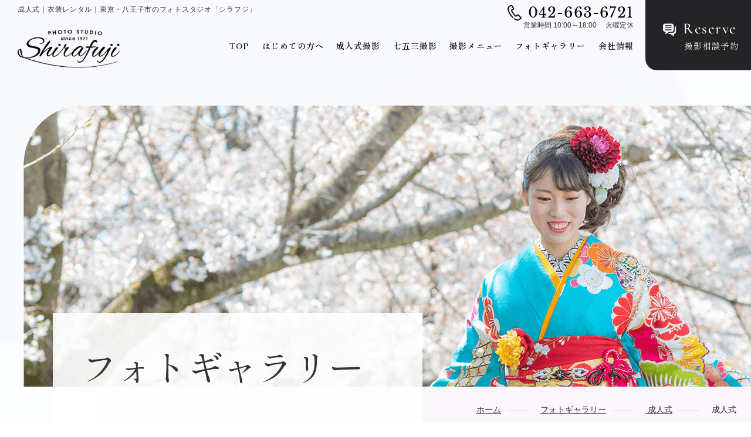

--- FILE ---
content_type: text/html; charset=UTF-8
request_url: https://www.shirafuji-syashin.co.jp/gallery/post-98/
body_size: 9273
content:
<!Doctype html>
<html lang="ja">

<head>
<!-- Google Tag Manager -->
<script>(function(w,d,s,l,i){w[l]=w[l]||[];w[l].push({'gtm.start':
new Date().getTime(),event:'gtm.js'});var f=d.getElementsByTagName(s)[0],
j=d.createElement(s),dl=l!='dataLayer'?'&l='+l:'';j.async=true;j.src=
'https://www.googletagmanager.com/gtm.js?id='+i+dl;f.parentNode.insertBefore(j,f);
})(window,document,'script','dataLayer','GTM-MS3G4DK');</script>
<!-- End Google Tag Manager -->
<meta charset="UTF-8">
<meta name="viewport" content="width=device-width, initial-scale=-100%, user-scalable=yes" >
<meta name="format-detection" content="telephone=no">
<meta name="keywords" content="フォトスタジオ,八王子市,家族写真,衣装レンタル,ヘアメイク,フォトギャラリー" >

		<!-- All in One SEO 4.9.3 - aioseo.com -->
		<title>成人式 ｜成人式・七五三の写真撮影なら八王子市のシラフジフォトスタジオ</title>
	<meta name="description" content="八王子市のシラフジフォトスタジオでは、豊富なバリエーションの衣装をご用意し、さまざまなシーンでの写真撮影をお手伝いしております。写真撮影が決まれば、衣装選びを楽しみにしている方も多いのではないでしょうか。当社でご用意のある一部の衣装をご紹介いたします。" />
	<meta name="robots" content="max-image-preview:large" />
	<link rel="canonical" href="https://www.shirafuji-syashin.co.jp/gallery/post-98/" />
	<meta name="generator" content="All in One SEO (AIOSEO) 4.9.3" />
		<meta property="og:locale" content="ja_JP" />
		<meta property="og:site_name" content="Shirafuji -" />
		<meta property="og:type" content="article" />
		<meta property="og:title" content="成人式 ｜成人式・七五三の写真撮影なら八王子市のシラフジフォトスタジオ" />
		<meta property="og:description" content="八王子市のシラフジフォトスタジオでは、豊富なバリエーションの衣装をご用意し、さまざまなシーンでの写真撮影をお手伝いしております。写真撮影が決まれば、衣装選びを楽しみにしている方も多いのではないでしょうか。当社でご用意のある一部の衣装をご紹介いたします。" />
		<meta property="og:url" content="https://www.shirafuji-syashin.co.jp/gallery/post-98/" />
		<meta property="article:published_time" content="2019-02-13T15:00:00+00:00" />
		<meta property="article:modified_time" content="2019-02-13T15:00:00+00:00" />
		<meta name="twitter:card" content="summary_large_image" />
		<meta name="twitter:title" content="成人式 ｜成人式・七五三の写真撮影なら八王子市のシラフジフォトスタジオ" />
		<meta name="twitter:description" content="八王子市のシラフジフォトスタジオでは、豊富なバリエーションの衣装をご用意し、さまざまなシーンでの写真撮影をお手伝いしております。写真撮影が決まれば、衣装選びを楽しみにしている方も多いのではないでしょうか。当社でご用意のある一部の衣装をご紹介いたします。" />
		<script type="application/ld+json" class="aioseo-schema">
			{"@context":"https:\/\/schema.org","@graph":[{"@type":"BreadcrumbList","@id":"https:\/\/www.shirafuji-syashin.co.jp\/gallery\/post-98\/#breadcrumblist","itemListElement":[{"@type":"ListItem","@id":"https:\/\/www.shirafuji-syashin.co.jp#listItem","position":1,"name":"\u30db\u30fc\u30e0","item":"https:\/\/www.shirafuji-syashin.co.jp","nextItem":{"@type":"ListItem","@id":"https:\/\/www.shirafuji-syashin.co.jp\/gallery\/#listItem","name":"\u30d5\u30a9\u30c8\u30ae\u30e3\u30e9\u30ea\u30fc"}},{"@type":"ListItem","@id":"https:\/\/www.shirafuji-syashin.co.jp\/gallery\/#listItem","position":2,"name":"\u30d5\u30a9\u30c8\u30ae\u30e3\u30e9\u30ea\u30fc","item":"https:\/\/www.shirafuji-syashin.co.jp\/gallery\/","nextItem":{"@type":"ListItem","@id":"https:\/\/www.shirafuji-syashin.co.jp\/gallery-cat\/2\/#listItem","name":"\u6210\u4eba\u5f0f"},"previousItem":{"@type":"ListItem","@id":"https:\/\/www.shirafuji-syashin.co.jp#listItem","name":"\u30db\u30fc\u30e0"}},{"@type":"ListItem","@id":"https:\/\/www.shirafuji-syashin.co.jp\/gallery-cat\/2\/#listItem","position":3,"name":"\u6210\u4eba\u5f0f","item":"https:\/\/www.shirafuji-syashin.co.jp\/gallery-cat\/2\/","nextItem":{"@type":"ListItem","@id":"https:\/\/www.shirafuji-syashin.co.jp\/gallery\/post-98\/#listItem","name":"\u6210\u4eba\u5f0f"},"previousItem":{"@type":"ListItem","@id":"https:\/\/www.shirafuji-syashin.co.jp\/gallery\/#listItem","name":"\u30d5\u30a9\u30c8\u30ae\u30e3\u30e9\u30ea\u30fc"}},{"@type":"ListItem","@id":"https:\/\/www.shirafuji-syashin.co.jp\/gallery\/post-98\/#listItem","position":4,"name":"\u6210\u4eba\u5f0f","previousItem":{"@type":"ListItem","@id":"https:\/\/www.shirafuji-syashin.co.jp\/gallery-cat\/2\/#listItem","name":"\u6210\u4eba\u5f0f"}}]},{"@type":"Organization","@id":"https:\/\/www.shirafuji-syashin.co.jp\/#organization","name":"Shirafuji","url":"https:\/\/www.shirafuji-syashin.co.jp\/"},{"@type":"WebPage","@id":"https:\/\/www.shirafuji-syashin.co.jp\/gallery\/post-98\/#webpage","url":"https:\/\/www.shirafuji-syashin.co.jp\/gallery\/post-98\/","name":"\u6210\u4eba\u5f0f \uff5c\u6210\u4eba\u5f0f\u30fb\u4e03\u4e94\u4e09\u306e\u5199\u771f\u64ae\u5f71\u306a\u3089\u516b\u738b\u5b50\u5e02\u306e\u30b7\u30e9\u30d5\u30b8\u30d5\u30a9\u30c8\u30b9\u30bf\u30b8\u30aa","description":"\u516b\u738b\u5b50\u5e02\u306e\u30b7\u30e9\u30d5\u30b8\u30d5\u30a9\u30c8\u30b9\u30bf\u30b8\u30aa\u3067\u306f\u3001\u8c4a\u5bcc\u306a\u30d0\u30ea\u30a8\u30fc\u30b7\u30e7\u30f3\u306e\u8863\u88c5\u3092\u3054\u7528\u610f\u3057\u3001\u3055\u307e\u3056\u307e\u306a\u30b7\u30fc\u30f3\u3067\u306e\u5199\u771f\u64ae\u5f71\u3092\u304a\u624b\u4f1d\u3044\u3057\u3066\u304a\u308a\u307e\u3059\u3002\u5199\u771f\u64ae\u5f71\u304c\u6c7a\u307e\u308c\u3070\u3001\u8863\u88c5\u9078\u3073\u3092\u697d\u3057\u307f\u306b\u3057\u3066\u3044\u308b\u65b9\u3082\u591a\u3044\u306e\u3067\u306f\u306a\u3044\u3067\u3057\u3087\u3046\u304b\u3002\u5f53\u793e\u3067\u3054\u7528\u610f\u306e\u3042\u308b\u4e00\u90e8\u306e\u8863\u88c5\u3092\u3054\u7d39\u4ecb\u3044\u305f\u3057\u307e\u3059\u3002","inLanguage":"ja","isPartOf":{"@id":"https:\/\/www.shirafuji-syashin.co.jp\/#website"},"breadcrumb":{"@id":"https:\/\/www.shirafuji-syashin.co.jp\/gallery\/post-98\/#breadcrumblist"},"image":{"@type":"ImageObject","url":"https:\/\/www.shirafuji-syashin.co.jp\/wp-content\/uploads\/2023\/08\/98_1_1.jpg","@id":"https:\/\/www.shirafuji-syashin.co.jp\/gallery\/post-98\/#mainImage","width":1000,"height":1500,"caption":"\u6210\u4eba\u5f0f"},"primaryImageOfPage":{"@id":"https:\/\/www.shirafuji-syashin.co.jp\/gallery\/post-98\/#mainImage"},"datePublished":"2019-02-14T00:00:00+09:00","dateModified":"2019-02-14T00:00:00+09:00"},{"@type":"WebSite","@id":"https:\/\/www.shirafuji-syashin.co.jp\/#website","url":"https:\/\/www.shirafuji-syashin.co.jp\/","name":"Shirafuji","inLanguage":"ja","publisher":{"@id":"https:\/\/www.shirafuji-syashin.co.jp\/#organization"}}]}
		</script>
		<!-- All in One SEO -->

<link rel="alternate" type="application/rss+xml" title="Shirafuji &raquo; 成人式 のコメントのフィード" href="https://www.shirafuji-syashin.co.jp/gallery/post-98/feed/" />
<script type="text/javascript">
window._wpemojiSettings = {"baseUrl":"https:\/\/s.w.org\/images\/core\/emoji\/14.0.0\/72x72\/","ext":".png","svgUrl":"https:\/\/s.w.org\/images\/core\/emoji\/14.0.0\/svg\/","svgExt":".svg","source":{"concatemoji":"https:\/\/www.shirafuji-syashin.co.jp\/wp-includes\/js\/wp-emoji-release.min.js?ver=6.3.7"}};
/*! This file is auto-generated */
!function(i,n){var o,s,e;function c(e){try{var t={supportTests:e,timestamp:(new Date).valueOf()};sessionStorage.setItem(o,JSON.stringify(t))}catch(e){}}function p(e,t,n){e.clearRect(0,0,e.canvas.width,e.canvas.height),e.fillText(t,0,0);var t=new Uint32Array(e.getImageData(0,0,e.canvas.width,e.canvas.height).data),r=(e.clearRect(0,0,e.canvas.width,e.canvas.height),e.fillText(n,0,0),new Uint32Array(e.getImageData(0,0,e.canvas.width,e.canvas.height).data));return t.every(function(e,t){return e===r[t]})}function u(e,t,n){switch(t){case"flag":return n(e,"\ud83c\udff3\ufe0f\u200d\u26a7\ufe0f","\ud83c\udff3\ufe0f\u200b\u26a7\ufe0f")?!1:!n(e,"\ud83c\uddfa\ud83c\uddf3","\ud83c\uddfa\u200b\ud83c\uddf3")&&!n(e,"\ud83c\udff4\udb40\udc67\udb40\udc62\udb40\udc65\udb40\udc6e\udb40\udc67\udb40\udc7f","\ud83c\udff4\u200b\udb40\udc67\u200b\udb40\udc62\u200b\udb40\udc65\u200b\udb40\udc6e\u200b\udb40\udc67\u200b\udb40\udc7f");case"emoji":return!n(e,"\ud83e\udef1\ud83c\udffb\u200d\ud83e\udef2\ud83c\udfff","\ud83e\udef1\ud83c\udffb\u200b\ud83e\udef2\ud83c\udfff")}return!1}function f(e,t,n){var r="undefined"!=typeof WorkerGlobalScope&&self instanceof WorkerGlobalScope?new OffscreenCanvas(300,150):i.createElement("canvas"),a=r.getContext("2d",{willReadFrequently:!0}),o=(a.textBaseline="top",a.font="600 32px Arial",{});return e.forEach(function(e){o[e]=t(a,e,n)}),o}function t(e){var t=i.createElement("script");t.src=e,t.defer=!0,i.head.appendChild(t)}"undefined"!=typeof Promise&&(o="wpEmojiSettingsSupports",s=["flag","emoji"],n.supports={everything:!0,everythingExceptFlag:!0},e=new Promise(function(e){i.addEventListener("DOMContentLoaded",e,{once:!0})}),new Promise(function(t){var n=function(){try{var e=JSON.parse(sessionStorage.getItem(o));if("object"==typeof e&&"number"==typeof e.timestamp&&(new Date).valueOf()<e.timestamp+604800&&"object"==typeof e.supportTests)return e.supportTests}catch(e){}return null}();if(!n){if("undefined"!=typeof Worker&&"undefined"!=typeof OffscreenCanvas&&"undefined"!=typeof URL&&URL.createObjectURL&&"undefined"!=typeof Blob)try{var e="postMessage("+f.toString()+"("+[JSON.stringify(s),u.toString(),p.toString()].join(",")+"));",r=new Blob([e],{type:"text/javascript"}),a=new Worker(URL.createObjectURL(r),{name:"wpTestEmojiSupports"});return void(a.onmessage=function(e){c(n=e.data),a.terminate(),t(n)})}catch(e){}c(n=f(s,u,p))}t(n)}).then(function(e){for(var t in e)n.supports[t]=e[t],n.supports.everything=n.supports.everything&&n.supports[t],"flag"!==t&&(n.supports.everythingExceptFlag=n.supports.everythingExceptFlag&&n.supports[t]);n.supports.everythingExceptFlag=n.supports.everythingExceptFlag&&!n.supports.flag,n.DOMReady=!1,n.readyCallback=function(){n.DOMReady=!0}}).then(function(){return e}).then(function(){var e;n.supports.everything||(n.readyCallback(),(e=n.source||{}).concatemoji?t(e.concatemoji):e.wpemoji&&e.twemoji&&(t(e.twemoji),t(e.wpemoji)))}))}((window,document),window._wpemojiSettings);
</script>
<style type="text/css">
img.wp-smiley,
img.emoji {
	display: inline !important;
	border: none !important;
	box-shadow: none !important;
	height: 1em !important;
	width: 1em !important;
	margin: 0 0.07em !important;
	vertical-align: -0.1em !important;
	background: none !important;
	padding: 0 !important;
}
</style>
	<link rel='stylesheet' id='wp-block-library-css' href='https://www.shirafuji-syashin.co.jp/wp-includes/css/dist/block-library/style.min.css?ver=6.3.7' type='text/css' media='all' />
<link rel='stylesheet' id='aioseo/css/src/vue/standalone/blocks/table-of-contents/global.scss-css' href='https://www.shirafuji-syashin.co.jp/wp-content/plugins/all-in-one-seo-pack/dist/Lite/assets/css/table-of-contents/global.e90f6d47.css?ver=4.9.3' type='text/css' media='all' />
<style id='classic-theme-styles-inline-css' type='text/css'>
/*! This file is auto-generated */
.wp-block-button__link{color:#fff;background-color:#32373c;border-radius:9999px;box-shadow:none;text-decoration:none;padding:calc(.667em + 2px) calc(1.333em + 2px);font-size:1.125em}.wp-block-file__button{background:#32373c;color:#fff;text-decoration:none}
</style>
<style id='global-styles-inline-css' type='text/css'>
body{--wp--preset--color--black: #000000;--wp--preset--color--cyan-bluish-gray: #abb8c3;--wp--preset--color--white: #ffffff;--wp--preset--color--pale-pink: #f78da7;--wp--preset--color--vivid-red: #cf2e2e;--wp--preset--color--luminous-vivid-orange: #ff6900;--wp--preset--color--luminous-vivid-amber: #fcb900;--wp--preset--color--light-green-cyan: #7bdcb5;--wp--preset--color--vivid-green-cyan: #00d084;--wp--preset--color--pale-cyan-blue: #8ed1fc;--wp--preset--color--vivid-cyan-blue: #0693e3;--wp--preset--color--vivid-purple: #9b51e0;--wp--preset--gradient--vivid-cyan-blue-to-vivid-purple: linear-gradient(135deg,rgba(6,147,227,1) 0%,rgb(155,81,224) 100%);--wp--preset--gradient--light-green-cyan-to-vivid-green-cyan: linear-gradient(135deg,rgb(122,220,180) 0%,rgb(0,208,130) 100%);--wp--preset--gradient--luminous-vivid-amber-to-luminous-vivid-orange: linear-gradient(135deg,rgba(252,185,0,1) 0%,rgba(255,105,0,1) 100%);--wp--preset--gradient--luminous-vivid-orange-to-vivid-red: linear-gradient(135deg,rgba(255,105,0,1) 0%,rgb(207,46,46) 100%);--wp--preset--gradient--very-light-gray-to-cyan-bluish-gray: linear-gradient(135deg,rgb(238,238,238) 0%,rgb(169,184,195) 100%);--wp--preset--gradient--cool-to-warm-spectrum: linear-gradient(135deg,rgb(74,234,220) 0%,rgb(151,120,209) 20%,rgb(207,42,186) 40%,rgb(238,44,130) 60%,rgb(251,105,98) 80%,rgb(254,248,76) 100%);--wp--preset--gradient--blush-light-purple: linear-gradient(135deg,rgb(255,206,236) 0%,rgb(152,150,240) 100%);--wp--preset--gradient--blush-bordeaux: linear-gradient(135deg,rgb(254,205,165) 0%,rgb(254,45,45) 50%,rgb(107,0,62) 100%);--wp--preset--gradient--luminous-dusk: linear-gradient(135deg,rgb(255,203,112) 0%,rgb(199,81,192) 50%,rgb(65,88,208) 100%);--wp--preset--gradient--pale-ocean: linear-gradient(135deg,rgb(255,245,203) 0%,rgb(182,227,212) 50%,rgb(51,167,181) 100%);--wp--preset--gradient--electric-grass: linear-gradient(135deg,rgb(202,248,128) 0%,rgb(113,206,126) 100%);--wp--preset--gradient--midnight: linear-gradient(135deg,rgb(2,3,129) 0%,rgb(40,116,252) 100%);--wp--preset--font-size--small: 13px;--wp--preset--font-size--medium: 20px;--wp--preset--font-size--large: 36px;--wp--preset--font-size--x-large: 42px;--wp--preset--spacing--20: 0.44rem;--wp--preset--spacing--30: 0.67rem;--wp--preset--spacing--40: 1rem;--wp--preset--spacing--50: 1.5rem;--wp--preset--spacing--60: 2.25rem;--wp--preset--spacing--70: 3.38rem;--wp--preset--spacing--80: 5.06rem;--wp--preset--shadow--natural: 6px 6px 9px rgba(0, 0, 0, 0.2);--wp--preset--shadow--deep: 12px 12px 50px rgba(0, 0, 0, 0.4);--wp--preset--shadow--sharp: 6px 6px 0px rgba(0, 0, 0, 0.2);--wp--preset--shadow--outlined: 6px 6px 0px -3px rgba(255, 255, 255, 1), 6px 6px rgba(0, 0, 0, 1);--wp--preset--shadow--crisp: 6px 6px 0px rgba(0, 0, 0, 1);}:where(.is-layout-flex){gap: 0.5em;}:where(.is-layout-grid){gap: 0.5em;}body .is-layout-flow > .alignleft{float: left;margin-inline-start: 0;margin-inline-end: 2em;}body .is-layout-flow > .alignright{float: right;margin-inline-start: 2em;margin-inline-end: 0;}body .is-layout-flow > .aligncenter{margin-left: auto !important;margin-right: auto !important;}body .is-layout-constrained > .alignleft{float: left;margin-inline-start: 0;margin-inline-end: 2em;}body .is-layout-constrained > .alignright{float: right;margin-inline-start: 2em;margin-inline-end: 0;}body .is-layout-constrained > .aligncenter{margin-left: auto !important;margin-right: auto !important;}body .is-layout-constrained > :where(:not(.alignleft):not(.alignright):not(.alignfull)){max-width: var(--wp--style--global--content-size);margin-left: auto !important;margin-right: auto !important;}body .is-layout-constrained > .alignwide{max-width: var(--wp--style--global--wide-size);}body .is-layout-flex{display: flex;}body .is-layout-flex{flex-wrap: wrap;align-items: center;}body .is-layout-flex > *{margin: 0;}body .is-layout-grid{display: grid;}body .is-layout-grid > *{margin: 0;}:where(.wp-block-columns.is-layout-flex){gap: 2em;}:where(.wp-block-columns.is-layout-grid){gap: 2em;}:where(.wp-block-post-template.is-layout-flex){gap: 1.25em;}:where(.wp-block-post-template.is-layout-grid){gap: 1.25em;}.has-black-color{color: var(--wp--preset--color--black) !important;}.has-cyan-bluish-gray-color{color: var(--wp--preset--color--cyan-bluish-gray) !important;}.has-white-color{color: var(--wp--preset--color--white) !important;}.has-pale-pink-color{color: var(--wp--preset--color--pale-pink) !important;}.has-vivid-red-color{color: var(--wp--preset--color--vivid-red) !important;}.has-luminous-vivid-orange-color{color: var(--wp--preset--color--luminous-vivid-orange) !important;}.has-luminous-vivid-amber-color{color: var(--wp--preset--color--luminous-vivid-amber) !important;}.has-light-green-cyan-color{color: var(--wp--preset--color--light-green-cyan) !important;}.has-vivid-green-cyan-color{color: var(--wp--preset--color--vivid-green-cyan) !important;}.has-pale-cyan-blue-color{color: var(--wp--preset--color--pale-cyan-blue) !important;}.has-vivid-cyan-blue-color{color: var(--wp--preset--color--vivid-cyan-blue) !important;}.has-vivid-purple-color{color: var(--wp--preset--color--vivid-purple) !important;}.has-black-background-color{background-color: var(--wp--preset--color--black) !important;}.has-cyan-bluish-gray-background-color{background-color: var(--wp--preset--color--cyan-bluish-gray) !important;}.has-white-background-color{background-color: var(--wp--preset--color--white) !important;}.has-pale-pink-background-color{background-color: var(--wp--preset--color--pale-pink) !important;}.has-vivid-red-background-color{background-color: var(--wp--preset--color--vivid-red) !important;}.has-luminous-vivid-orange-background-color{background-color: var(--wp--preset--color--luminous-vivid-orange) !important;}.has-luminous-vivid-amber-background-color{background-color: var(--wp--preset--color--luminous-vivid-amber) !important;}.has-light-green-cyan-background-color{background-color: var(--wp--preset--color--light-green-cyan) !important;}.has-vivid-green-cyan-background-color{background-color: var(--wp--preset--color--vivid-green-cyan) !important;}.has-pale-cyan-blue-background-color{background-color: var(--wp--preset--color--pale-cyan-blue) !important;}.has-vivid-cyan-blue-background-color{background-color: var(--wp--preset--color--vivid-cyan-blue) !important;}.has-vivid-purple-background-color{background-color: var(--wp--preset--color--vivid-purple) !important;}.has-black-border-color{border-color: var(--wp--preset--color--black) !important;}.has-cyan-bluish-gray-border-color{border-color: var(--wp--preset--color--cyan-bluish-gray) !important;}.has-white-border-color{border-color: var(--wp--preset--color--white) !important;}.has-pale-pink-border-color{border-color: var(--wp--preset--color--pale-pink) !important;}.has-vivid-red-border-color{border-color: var(--wp--preset--color--vivid-red) !important;}.has-luminous-vivid-orange-border-color{border-color: var(--wp--preset--color--luminous-vivid-orange) !important;}.has-luminous-vivid-amber-border-color{border-color: var(--wp--preset--color--luminous-vivid-amber) !important;}.has-light-green-cyan-border-color{border-color: var(--wp--preset--color--light-green-cyan) !important;}.has-vivid-green-cyan-border-color{border-color: var(--wp--preset--color--vivid-green-cyan) !important;}.has-pale-cyan-blue-border-color{border-color: var(--wp--preset--color--pale-cyan-blue) !important;}.has-vivid-cyan-blue-border-color{border-color: var(--wp--preset--color--vivid-cyan-blue) !important;}.has-vivid-purple-border-color{border-color: var(--wp--preset--color--vivid-purple) !important;}.has-vivid-cyan-blue-to-vivid-purple-gradient-background{background: var(--wp--preset--gradient--vivid-cyan-blue-to-vivid-purple) !important;}.has-light-green-cyan-to-vivid-green-cyan-gradient-background{background: var(--wp--preset--gradient--light-green-cyan-to-vivid-green-cyan) !important;}.has-luminous-vivid-amber-to-luminous-vivid-orange-gradient-background{background: var(--wp--preset--gradient--luminous-vivid-amber-to-luminous-vivid-orange) !important;}.has-luminous-vivid-orange-to-vivid-red-gradient-background{background: var(--wp--preset--gradient--luminous-vivid-orange-to-vivid-red) !important;}.has-very-light-gray-to-cyan-bluish-gray-gradient-background{background: var(--wp--preset--gradient--very-light-gray-to-cyan-bluish-gray) !important;}.has-cool-to-warm-spectrum-gradient-background{background: var(--wp--preset--gradient--cool-to-warm-spectrum) !important;}.has-blush-light-purple-gradient-background{background: var(--wp--preset--gradient--blush-light-purple) !important;}.has-blush-bordeaux-gradient-background{background: var(--wp--preset--gradient--blush-bordeaux) !important;}.has-luminous-dusk-gradient-background{background: var(--wp--preset--gradient--luminous-dusk) !important;}.has-pale-ocean-gradient-background{background: var(--wp--preset--gradient--pale-ocean) !important;}.has-electric-grass-gradient-background{background: var(--wp--preset--gradient--electric-grass) !important;}.has-midnight-gradient-background{background: var(--wp--preset--gradient--midnight) !important;}.has-small-font-size{font-size: var(--wp--preset--font-size--small) !important;}.has-medium-font-size{font-size: var(--wp--preset--font-size--medium) !important;}.has-large-font-size{font-size: var(--wp--preset--font-size--large) !important;}.has-x-large-font-size{font-size: var(--wp--preset--font-size--x-large) !important;}
.wp-block-navigation a:where(:not(.wp-element-button)){color: inherit;}
:where(.wp-block-post-template.is-layout-flex){gap: 1.25em;}:where(.wp-block-post-template.is-layout-grid){gap: 1.25em;}
:where(.wp-block-columns.is-layout-flex){gap: 2em;}:where(.wp-block-columns.is-layout-grid){gap: 2em;}
.wp-block-pullquote{font-size: 1.5em;line-height: 1.6;}
</style>
<link rel='stylesheet' id='swiper-bundle-min-css' href='https://www.shirafuji-syashin.co.jp/wp-content/themes/shirafuji/css/swiper-bundle.min.css?ver=6.3.7' type='text/css' media='all' />
<link rel='stylesheet' id='style-css' href='https://www.shirafuji-syashin.co.jp/wp-content/themes/shirafuji/css/styles.css?ver=6.3.7' type='text/css' media='all' />
<link rel='stylesheet' id='responsive-css' href='https://www.shirafuji-syashin.co.jp/wp-content/themes/shirafuji/css/responsive.css?ver=6.3.7' type='text/css' media='all' />
<link rel='stylesheet' id='lightbox-css' href='https://www.shirafuji-syashin.co.jp/wp-content/themes/shirafuji/css/lightbox.min.css?ver=6.3.7' type='text/css' media='all' />
<link rel='stylesheet' id='under-css' href='https://www.shirafuji-syashin.co.jp/wp-content/themes/shirafuji/css/under.css?ver=6.3.7' type='text/css' media='all' />
<link rel='stylesheet' id='under_responsive-css' href='https://www.shirafuji-syashin.co.jp/wp-content/themes/shirafuji/css/under_responsive.css?ver=6.3.7' type='text/css' media='all' />
<link rel='stylesheet' id='slick-css-css' href='https://www.shirafuji-syashin.co.jp/wp-content/themes/shirafuji/css/slick.css?ver=6.3.7' type='text/css' media='all' />
<script type='text/javascript' src='https://www.shirafuji-syashin.co.jp/wp-includes/js/jquery/jquery.min.js?ver=3.7.0' id='jquery-core-js'></script>
<script type='text/javascript' src='https://www.shirafuji-syashin.co.jp/wp-includes/js/jquery/jquery-migrate.min.js?ver=3.4.1' id='jquery-migrate-js'></script>
<link rel="https://api.w.org/" href="https://www.shirafuji-syashin.co.jp/wp-json/" /><link rel="EditURI" type="application/rsd+xml" title="RSD" href="https://www.shirafuji-syashin.co.jp/xmlrpc.php?rsd" />
<meta name="generator" content="WordPress 6.3.7" />
<link rel='shortlink' href='https://www.shirafuji-syashin.co.jp/?p=1464' />
<link rel="alternate" type="application/json+oembed" href="https://www.shirafuji-syashin.co.jp/wp-json/oembed/1.0/embed?url=https%3A%2F%2Fwww.shirafuji-syashin.co.jp%2Fgallery%2Fpost-98%2F" />
<link rel="alternate" type="text/xml+oembed" href="https://www.shirafuji-syashin.co.jp/wp-json/oembed/1.0/embed?url=https%3A%2F%2Fwww.shirafuji-syashin.co.jp%2Fgallery%2Fpost-98%2F&#038;format=xml" />
<link rel="canonical" href="https://www.shirafuji-syashin.co.jp/gallery/post-98/" >
<!-- FAVICON -->
<link rel="icon" href="https://www.shirafuji-syashin.co.jp/wp-content/themes/shirafuji/favicon.ico" type="image/x-icon">
<link rel="shortcut icon" href="https://www.shirafuji-syashin.co.jp/wp-content/themes/shirafuji/favicon.ico" type="image/x-icon">
<link rel="apple-touch-icon" sizes="180x180" href="https://www.shirafuji-syashin.co.jp/wp-content/themes/shirafuji/favicon/apple-touch-icon.png">
<link rel="icon" type="image/png" sizes="32x32" href="https://www.shirafuji-syashin.co.jp/wp-content/themes/shirafuji/favicon/favicon-32x32.png">
<link rel="icon" type="image/png" sizes="16x16" href="https://www.shirafuji-syashin.co.jp/wp-content/themes/shirafuji/favicon/favicon-16x16.png">
<link rel="manifest" href="https://www.shirafuji-syashin.co.jp/wp-content/themes/shirafuji/favicon/site.webmanifest">

<script type="application/ld+json">
  	{
    "@context": "http://schema.org",
    "@type": "BreadcrumbList",
    "itemListElement": [
    {
        "@type": "ListItem",
        "position": 1,
        "name": "ホーム",
        "item": "https://www.shirafuji-syashin.co.jp"
    },
    {
        "@type": "ListItem",
        "position": 2,
        "name": "フォトギャラリー",
        "item": "https://www.shirafuji-syashin.co.jp/gallery/"
    },
    {
        "@type": "ListItem",
        "position": 3,
        "name": "成人式",
        "item": "https://www.shirafuji-syashin.co.jp/gallery-cat/2/"
    },
    {
        "@type": "ListItem",
        "position": 4,
        "name": "成人式",
        "item": "https://www.shirafuji-syashin.co.jp/gallery/post-98/"
    }
    ]
}
</script>

 
</head>
<body id="" class="under gallery gallery_page">
<!-- Google Tag Manager (noscript) -->
<noscript><iframe src="https://www.googletagmanager.com/ns.html?id=GTM-MS3G4DK"
height="0" width="0" style="display:none;visibility:hidden"></iframe></noscript>
<!-- End Google Tag Manager (noscript) -->
<div id="wrapper">
<header>
    <div class="h_box">
        <div class="inner h_inner">
            <!-- Header Content -->
            <div class="h_left">
                <h1>成人式｜衣装レンタル｜東京・八王子市のフォトスタジオ「シラフジ」</h1>
                <p id="logo"><a href="https://www.shirafuji-syashin.co.jp"><img src="https://www.shirafuji-syashin.co.jp/wp-content/themes/shirafuji/images/logo.png" alt="株式会社　ビデオプロ・シラフジ 〒193-0832 東京都八王子市散田町3-18-15" width="232" height="88" ></a></p>
            </div>
			<div class="h_center">
				 <p class="h_contact_tel">
                    <a class="tel sweetlink" href="tel:0426636721" onclick="gtag('event', 'tel', {'event_category': 'sp'});">042-663-6721</a>
                    <span class="time">営業時間 10:00～18:00 　火曜定休</span>
                 </p>
				 <!-- Nav Menu -->
                <nav>
                    <div class="inner">
                        <ul class="nav_list">
                            <li><a href="https://www.shirafuji-syashin.co.jp">TOP</a></li>
                            <li class="parent">
                                <a>はじめての方へ</a>
                                <div class="sub">
                                    <ul>
                                        <li><a href="https://www.shirafuji-syashin.co.jp/first/">はじめての方へ</a></li>
                                        <li><a href="https://www.shirafuji-syashin.co.jp/costume/">レンタル衣装</a></li>
                                        <li><a href="https://www.shirafuji-syashin.co.jp/flow/">撮影の流れ</a></li>
                                        <li><a href="https://www.shirafuji-syashin.co.jp/faq/">よくあるご質問</a></li>
                                    </ul>
                                </div>
                            </li>
                            <li class="parent">
                                <a>成人式撮影</a>
                                <div class="sub">
                                    <ul>
                                        <li><a href="https://www.shirafuji-syashin.co.jp/ceremony/">成人式撮影をお考えの方へ</a></li>
                                        <li><a href="https://www.shirafuji-syashin.co.jp/ceremony/flow/">衣装・料金・撮影の流れ</a></li>
                                        <li><a href="https://www.shirafuji-syashin.co.jp/ceremony/reason/">成人式撮影の特徴</a></li>
                                    </ul>
                                </div>
                            </li>
                            <li class="parent">
                                <a>七五三撮影</a>
                                <div class="sub">
                                    <ul>
                                        <li><a href="https://www.shirafuji-syashin.co.jp/753/">七五三撮影をお考えの方へ</a></li>
                                        <li><a href="https://www.shirafuji-syashin.co.jp/753/flow/">衣装・料金・撮影の流れ</a></li>
                                        <li><a href="https://www.shirafuji-syashin.co.jp/753/reason/">七五三撮影の特徴</a></li>
                                    </ul>
                                </div>
                            </li>
                            <li class="parent">
                                <a>撮影メニュー</a>
                                <div class="sub">
                                    <ul>
                                        <li><a href="https://www.shirafuji-syashin.co.jp/photowedding/">フォトウエディング</a></li>
                                        <li><a href="https://www.shirafuji-syashin.co.jp/id/">証明写真</a></li>
                                        <li><a href="https://www.shirafuji-syashin.co.jp/family/">家族写真（ペット）</a></li>
                                        <li><a href="https://www.shirafuji-syashin.co.jp/omiyamairi/">お宮参り写真</a></li>
                                        <li><a href="https://www.shirafuji-syashin.co.jp/end-of-life/">終活写真</a></li>
                                        <li><a href="https://www.shirafuji-syashin.co.jp/graduation/">入学・卒業式写真</a></li>
                                    </ul>
                                </div>
                            </li>
                            <li><a href="https://www.shirafuji-syashin.co.jp/gallery/">フォトギャラリー</a></li>
                            <li class="parent">
                                <a>会社情報</a>
                                <div class="sub">
                                    <ul>
                                        <li><a href="https://www.shirafuji-syashin.co.jp/company/">運営会社について</a></li>
                                        <li><a href="https://www.shirafuji-syashin.co.jp/voice/">お客様の声</a></li>
                                        <li><a href="https://www.shirafuji-syashin.co.jp/information/">ブログ</a></li>
                                    </ul>
                                </div>
                            </li>
                        </ul>

                        <div class="nav_content sp">
                            <div class="ft_info">
                                <p class="ft_info_logo"><a href="https://www.shirafuji-syashin.co.jp"><img src="https://www.shirafuji-syashin.co.jp/wp-content/themes/shirafuji/images/logo_ft.png" alt="株式会社　ビデオプロ・シラフジ 〒193-0832 東京都八王子市散田町3-18-15" width="232" height="88" loading="lazy"></a></p>
                                <p class="ft_info_tt">シラフジフォトスタジオ</p>
                                <p class="ft_info_tel"><a class="sweetlink" href="tel:0426636721" onclick="gtag('event', 'tel', {'event_category': 'sp'});">042-663-6721</a></p>
                            </div>
                            <p class="ft_btn">
                                <a href="https://www.shirafuji-syashin.co.jp/contact/" onclick="gtag('event', 'contact', {'event_category': 'sp'});">
                                    <span class="en">Reserve</span>
                                    <span class="ja">撮影相談予約</span>
                                </a>
                            </p>

                            <p class="center">
                                <a href="https://lin.ee/lF9dKzv"><img src="https://scdn.line-apps.com/n/line_add_friends/btn/ja.png" alt="友だち追加" height="36" border="0"></a>
                            </p>

                            <ul class="ft_share">
                                <li><a href="https://www.instagram.com/shirafuji_photo/?utm_source=ig_profile_share&igshid=u68qnnl0aqba" target="_blank"><img src="https://www.shirafuji-syashin.co.jp/wp-content/themes/shirafuji/images/icon_ins.png" alt="instagram" width="44" height="44" loading="lazy"></a></li>
                                <li><a href="https://www.facebook.com/people/%E7%BE%8E%E5%86%99%E9%A4%A8-%E3%82%B7%E3%83%A9%E3%83%95%E3%82%B8/pfbid035fNJmbLu9V3oTt7FMnfQ7SFdo7ZQ5WerSnKwvg3KcRfHqrvaXnrvK2y3s6VVYvB3l/" target="_blank"><img src="https://www.shirafuji-syashin.co.jp/wp-content/themes/shirafuji/images/icon_fb.png" alt="facebook"  width="44" height="44" loading="lazy"></a></li>
                            </ul>
                            <div class="ft_bt_r">
                                <p class="bnr01"><a href="https://www.shirafuji-photowedding.com" target="_blank"><img src="https://www.shirafuji-syashin.co.jp/wp-content/themes/shirafuji/images/ft_bnr01.png" alt="フォトウェディング専門サイト" width="378" height="135" loading="lazy"></a></p>
                                <p class="bnr02"><a href="https://www.vp-shirafuji.co.jp/" target="_blank"><img src="https://www.shirafuji-syashin.co.jp/wp-content/themes/shirafuji/images/ft_bnr02.png" alt="映像専門サイト" width="376" height="135" loading="lazy"></a></p>
                                <p class="bnr03"><a href="https://www.live-cam.online/" target="_blank"><img src="https://www.shirafuji-syashin.co.jp/wp-content/themes/shirafuji/images/ft_bnr03.png" alt="ライブ配信専門サイト" width="351" height="135" loading="lazy"></a></p>
                            </div>
                        </div>
                    </div>
                </nav>
			</div>
            <div class="h_right">
                <div class="h_contact pc">
					<p class="h_contact_mail">
                        <a href="https://www.shirafuji-syashin.co.jp/contact/" onclick="gtag('event', 'contact', {'event_category': 'sp'});">
							<span class="en">Reserve</span>
							<span class="ja">撮影相談予約</span>
						</a>
                    </p>
                </div>
            </div>
            <!-- Hamburger Menu -->
            <div class="hamburger hamburger--3dxy">
                <div class="hamburger-box">
                    <div class="hamburger-inner"></div>
                </div>
            </div>
        </div>
    </div>
</header>
<!-- end #header--><main> 
    <!-- content start -->
    <div id="content">
        <div id="top_info">
            <div class="inner">
                <h2 class="jp">フォトギャラリー</h2>
                <p class="en">gallery</p>
            </div>
        </div>
        <div id="topic_path">
            <div class="inner clearfix">
                <ul>
                    <li><a href="https://www.shirafuji-syashin.co.jp">ホーム</a></li>
                    <li><a href="https://www.shirafuji-syashin.co.jp/gallery/">フォトギャラリー</a></li>
                    <li><a href="https://www.shirafuji-syashin.co.jp/gallery-cat/2/" > 成人式</a></li>                    <li>成人式</li>
                </ul>
            </div>
        </div>

        <div class="inner clearfix">
            <h3 class=""><span class="en">gallery</span>成人式</h3>
                                    <section class="clearfix gallery_detail  post_con">
               <div class="uwp_slider">
                    <ul class="uwp_for">
						                                                <li class=""><img src="https://www.shirafuji-syashin.co.jp/wp-content/uploads/2023/08/98_1_2.jpg" alt="成人式"></li>
                                                                                                                                                                                                                                                                                            </ul>
                    <ul class="uwp_nav">
                                                                        <li class=""><img src="https://www.shirafuji-syashin.co.jp/wp-content/uploads/2023/08/98_1_2.jpg" alt="成人式"></li>
                                                                                                                                                                                                                                                                                            </ul>
                </div>
            </section>
			            
            
            
            
            
			<section class="clearfix">
                <p class="btn btn01 h_over center"><a href="https://www.shirafuji-syashin.co.jp/gallery-cat/2/" class="view-list">一覧に戻る</a></p> 
            </section>
        </div>
    </div>
</main>
<footer>
    <!-- FOOTER TOP -->
    <section class="ft_top">
        <div class="inner">
            <div class="ft_info">
                <p class="ft_info_logo"><a href="https://www.shirafuji-syashin.co.jp"><img src="https://www.shirafuji-syashin.co.jp/wp-content/themes/shirafuji/images/logo_ft.png" alt="株式会社　ビデオプロ・シラフジ 〒193-0832 東京都八王子市散田町3-18-15" width="232" height="88" loading="lazy"></a></p>
				<p class="ft_info_tt">シラフジフォトスタジオ</p>
                <p class="ft_info_tel"><a class="sweetlink" href="tel:0426636721" onclick="gtag('event', 'tel', {'event_category': 'sp'});">042-663-6721</a></p>
                <p class="ft_info_time">営業時間 10:00～18:00<br>火曜定休</p>
            </div>
			<p class="ft_btn">
				<a href="https://www.shirafuji-syashin.co.jp/contact/" onclick="gtag('event', 'contact', {'event_category': 'sp'});">
					<span class="en">Reserve</span>
					<span class="ja">撮影相談予約</span>
				</a>
			</p>

			<p class="center">
                                <a href="https://lin.ee/lF9dKzv"><img src="https://scdn.line-apps.com/n/line_add_friends/btn/ja.png" alt="友だち追加" height="36" border="0"></a>
                            </p>
        </div>
    </section>
	<section  class="ft_map">
        <div class="ft_map_iframe">
            <iframe src="https://www.google.com/maps/embed?pb=!1m14!1m8!1m3!1d6484.142999906244!2d139.3039868!3d35.65061!3m2!1i1024!2i768!4f13.1!3m3!1m2!1s0x60191e9b4920ac1f%3A0x5b316b45dd372c51!2z44K344Op44OV44K444OV44Kp44OI44K544K_44K444Kq!5e0!3m2!1sja!2s!4v1689237027772!5m2!1sja!2s" width="600" height="450" style="border:0;" allowfullscreen="" loading="lazy" referrerpolicy="no-referrer-when-downgrade" title="Google Map"></iframe>
        </div>
    </section>
    <!-- FOOTER LINK -->
    <section class="ft_bt">
        <div class="inner">
			<div class="ft_bt_l">
				<p class="ft_link_tt pc">Sitemap</p>
				<div class="ft_link pc">
					<ul>
						<li class="big mb01"><p><a href="https://www.shirafuji-syashin.co.jp/">トップページ</a></p></li>
						<li class="big mb03"><p><a href="https://www.shirafuji-syashin.co.jp/first/">はじめての方へ</a></p></li>
						<li><a href="https://www.shirafuji-syashin.co.jp/costume/">レンタル衣装</a></li>
						<li><a href="https://www.shirafuji-syashin.co.jp/flow/">撮影の流れ</a></li>
						<li><a href="https://www.shirafuji-syashin.co.jp/faq/">よくあるご質問</a></li>
						<li class="big mb05 mt01"><p>会社情報</p></li>
						<li><a href="https://www.shirafuji-syashin.co.jp/company/">運営会社について</a></li>
						<li><a href="https://www.shirafuji-syashin.co.jp/voice/">お客様の声</a></li>
						<li><a href="https://www.shirafuji-syashin.co.jp/information/">ブログ</a></li>
						<li><a href="https://www.shirafuji-syashin.co.jp/privacy/">プライバシーポリシー</a></li>
					</ul>
					<ul>
						<li class="big mb04"><p><a href="https://www.shirafuji-syashin.co.jp/ceremony/">成人式撮影をお考えの方へ</a></p></li>
						<li><a href="https://www.shirafuji-syashin.co.jp/ceremony/flow/">衣装・料金・撮影の流れ</a></li>
						<li><a href="https://www.shirafuji-syashin.co.jp/ceremony/reason/">成人式撮影の特徴</a></li>
						<li class="big mb04"><p><a href="https://www.shirafuji-syashin.co.jp/753/">七五三撮影をお考えの方へ</a></p></li>
						<li><a href="https://www.shirafuji-syashin.co.jp/753/flow/">衣装・料金・撮影の流れ</a></li>
						<li><a href="https://www.shirafuji-syashin.co.jp/753/reason/">七五三撮影の特徴</a></li>
					</ul>
					<ul>
						<li class="big mb05"><p>撮影メニュー</p></li>
						<li><a href="https://www.shirafuji-syashin.co.jp/photowedding/">フォトウエディング</a></li>
						<li><a href="https://www.shirafuji-syashin.co.jp/id/">証明写真</a></li>
						<li><a href="https://www.shirafuji-syashin.co.jp/family/">家族写真（ペット）</a></li>
						<li><a href="https://www.shirafuji-syashin.co.jp/omiyamairi/">お宮参り</a></li>
						<li><a href="https://www.shirafuji-syashin.co.jp/end-of-life/">終活</a></li>
						<li><a href="https://www.shirafuji-syashin.co.jp/graduation/">入学・卒業式</a></li>
						<li class="big mt01"><p><a href="https://www.shirafuji-syashin.co.jp/gallery/">フォトギャラリー</a></p></li>
					</ul>
				</div>
				<ul class="ft_share">
					<li><a href="https://www.instagram.com/shirafuji_photo/?utm_source=ig_profile_share&igshid=u68qnnl0aqba" target="_blank"><img src="https://www.shirafuji-syashin.co.jp/wp-content/themes/shirafuji/images/icon_ins.png" alt="instagram" width="44" height="44" loading="lazy"></a></li>
					<li><a href="https://www.facebook.com/people/%E7%BE%8E%E5%86%99%E9%A4%A8-%E3%82%B7%E3%83%A9%E3%83%95%E3%82%B8/pfbid035fNJmbLu9V3oTt7FMnfQ7SFdo7ZQ5WerSnKwvg3KcRfHqrvaXnrvK2y3s6VVYvB3l/" target="_blank"><img src="https://www.shirafuji-syashin.co.jp/wp-content/themes/shirafuji/images/icon_fb.png" alt="facebook"  width="44" height="44" loading="lazy"></a></li>
				</ul>
			</div>

			<div class="ft_bt_r">
				<p class="bnr01"><a href="https://www.shirafuji-photowedding.com" target="_blank"><img src="https://www.shirafuji-syashin.co.jp/wp-content/themes/shirafuji/images/ft_bnr01.png" alt="フォトウェディング専門サイト" width="378" height="135" loading="lazy"></a></p>
				<p class="bnr02"><a href="https://www.vp-shirafuji.co.jp/" target="_blank"><img src="https://www.shirafuji-syashin.co.jp/wp-content/themes/shirafuji/images/ft_bnr02.png" alt="映像専門サイト" width="376" height="135" loading="lazy"></a></p>
				<p class="bnr03"><a href="https://www.live-cam.online/" target="_blank"><img src="https://www.shirafuji-syashin.co.jp/wp-content/themes/shirafuji/images/ft_bnr03.png" alt="ライブ配信専門サイト" width="351" height="135" loading="lazy"></a></p>
				<address>&copy; 2023 株式会社 ビデオプロ・シラフジ.</address>
			</div>
        </div>
    </section>
    <!-- FUNCTION CONTACT SP -->
    <ul class="sp_contact sp">
        <li class="sp_contact_tel"><a class="sweetlink" href="tel:0426636721" onclick="gtag('event', 'tel', {'event_category': 'sp'});"><span>電話する</span><span class="f_sm">営業時間 10:00～18:00<br>火曜定休</span></a></li>
        <li class="sp_contact_mail"><a href="contact/" onclick="gtag('event', 'contact', {'event_category': 'sp'});"><span>撮影相談予約</span></a></li>
    </ul>
</footer>
<p class="to_top"><img src="https://www.shirafuji-syashin.co.jp/wp-content/themes/shirafuji/images/btn_top.png" alt="トップに戻る" width="90" height="90" loading="lazy"></p>
<!-- end #footer -->
</div>




<script type='text/javascript' src='https://www.shirafuji-syashin.co.jp/wp-content/themes/shirafuji/js/jquery.js?ver=6.3.7' id='jquery-js-js'></script>
<script type='text/javascript' src='https://www.shirafuji-syashin.co.jp/wp-content/themes/shirafuji/js/slick.min.js?ver=6.3.7' id='slick-js-js'></script>
<script type='text/javascript' src='https://www.shirafuji-syashin.co.jp/wp-content/themes/shirafuji/js/slider_gallery.js?ver=6.3.7' id='slider_gallery-js-js'></script>
<script type='text/javascript' src='https://www.shirafuji-syashin.co.jp/wp-content/themes/shirafuji/js/sweetlink.js?ver=6.3.7' id='sweetlink-js'></script>
<script type='text/javascript' src='https://www.shirafuji-syashin.co.jp/wp-content/themes/shirafuji/js/lightbox.js?ver=6.3.7' id='lightbox-js'></script>
<script type='text/javascript' src='https://www.shirafuji-syashin.co.jp/wp-content/themes/shirafuji/js/common.js?ver=6.3.7' id='common-js-js'></script>
<script type="text/javascript">
	if( $('.datepicker').length) {
  		$( function() {
			$(".datepicker").datepicker({
			  dateFormat: "yy年mm月dd日",
			  showOn: "button",
			  buttonImage: "https://www.shirafuji-syashin.co.jp/wp-content/themes/shirafuji/images/mfp_calendar.gif",
			  buttonImageOnly: true,
			  buttonText: "Select date"
			});
	  	} );
	}
</script>



<script defer src='https://tag-plus-bucket-for-distribution.s3.ap-northeast-1.amazonaws.com/service/XrS4H0Dk8dehYQ3S.js'></script>

</body>
</html>

--- FILE ---
content_type: text/html; charset=UTF-8
request_url: https://www.shirafuji-syashin.co.jp/wp-content/themes/shirafuji/css/swiper-bundle.min.css?ver=6.3.7
body_size: 17050
content:
<!Doctype html>
<html lang="ja">

<head>
<!-- Google Tag Manager -->
<script>(function(w,d,s,l,i){w[l]=w[l]||[];w[l].push({'gtm.start':
new Date().getTime(),event:'gtm.js'});var f=d.getElementsByTagName(s)[0],
j=d.createElement(s),dl=l!='dataLayer'?'&l='+l:'';j.async=true;j.src=
'https://www.googletagmanager.com/gtm.js?id='+i+dl;f.parentNode.insertBefore(j,f);
})(window,document,'script','dataLayer','GTM-MS3G4DK');</script>
<!-- End Google Tag Manager -->
<meta charset="UTF-8">
<meta name="viewport" content="width=device-width, initial-scale=-100%, user-scalable=yes" >
<meta name="format-detection" content="telephone=no">
<meta name="keywords" content="成人式,七五三,お宮参り,写真撮影,フォトスタジオ,八王子市" >

		<!-- All in One SEO 4.9.3 - aioseo.com -->
		<title>成人式・七五三の写真撮影なら八王子市の「シラフジフォトスタジオ」</title>
	<meta name="description" content="八王子市のシラフジフォトスタジオは、地元に密着して早50年。地域の皆様とのつながりを大切に、多くの方の大切な瞬間を「記念写真」に残すお手伝いをしてまいりました。八王子市でフォトスタジオをお探しなら、ぜひ当店へお任せくださいませ。" />
	<meta name="robots" content="max-image-preview:large" />
	<link rel="canonical" href="https://www.shirafuji-syashin.co.jp/" />
	<meta name="generator" content="All in One SEO (AIOSEO) 4.9.3" />
		<meta property="og:locale" content="ja_JP" />
		<meta property="og:site_name" content="Shirafuji -" />
		<meta property="og:type" content="article" />
		<meta property="og:title" content="成人式・七五三の写真撮影なら八王子市の「シラフジフォトスタジオ」" />
		<meta property="og:description" content="八王子市のシラフジフォトスタジオは、地元に密着して早50年。地域の皆様とのつながりを大切に、多くの方の大切な瞬間を「記念写真」に残すお手伝いをしてまいりました。八王子市でフォトスタジオをお探しなら、ぜひ当店へお任せくださいませ。" />
		<meta property="og:url" content="https://www.shirafuji-syashin.co.jp/" />
		<meta property="article:published_time" content="2023-07-26T09:01:54+00:00" />
		<meta property="article:modified_time" content="2023-07-26T09:11:27+00:00" />
		<meta name="twitter:card" content="summary_large_image" />
		<meta name="twitter:title" content="成人式・七五三の写真撮影なら八王子市の「シラフジフォトスタジオ」" />
		<meta name="twitter:description" content="八王子市のシラフジフォトスタジオは、地元に密着して早50年。地域の皆様とのつながりを大切に、多くの方の大切な瞬間を「記念写真」に残すお手伝いをしてまいりました。八王子市でフォトスタジオをお探しなら、ぜひ当店へお任せくださいませ。" />
		<script type="application/ld+json" class="aioseo-schema">
			{"@context":"https:\/\/schema.org","@graph":[{"@type":"BreadcrumbList","@id":"https:\/\/www.shirafuji-syashin.co.jp\/#breadcrumblist","itemListElement":[{"@type":"ListItem","@id":"https:\/\/www.shirafuji-syashin.co.jp#listItem","position":1,"name":"\u30db\u30fc\u30e0"}]},{"@type":"Organization","@id":"https:\/\/www.shirafuji-syashin.co.jp\/#organization","name":"Shirafuji","url":"https:\/\/www.shirafuji-syashin.co.jp\/"},{"@type":"WebPage","@id":"https:\/\/www.shirafuji-syashin.co.jp\/#webpage","url":"https:\/\/www.shirafuji-syashin.co.jp\/","name":"\u6210\u4eba\u5f0f\u30fb\u4e03\u4e94\u4e09\u306e\u5199\u771f\u64ae\u5f71\u306a\u3089\u516b\u738b\u5b50\u5e02\u306e\u300c\u30b7\u30e9\u30d5\u30b8\u30d5\u30a9\u30c8\u30b9\u30bf\u30b8\u30aa\u300d","description":"\u516b\u738b\u5b50\u5e02\u306e\u30b7\u30e9\u30d5\u30b8\u30d5\u30a9\u30c8\u30b9\u30bf\u30b8\u30aa\u306f\u3001\u5730\u5143\u306b\u5bc6\u7740\u3057\u3066\u65e950\u5e74\u3002\u5730\u57df\u306e\u7686\u69d8\u3068\u306e\u3064\u306a\u304c\u308a\u3092\u5927\u5207\u306b\u3001\u591a\u304f\u306e\u65b9\u306e\u5927\u5207\u306a\u77ac\u9593\u3092\u300c\u8a18\u5ff5\u5199\u771f\u300d\u306b\u6b8b\u3059\u304a\u624b\u4f1d\u3044\u3092\u3057\u3066\u307e\u3044\u308a\u307e\u3057\u305f\u3002\u516b\u738b\u5b50\u5e02\u3067\u30d5\u30a9\u30c8\u30b9\u30bf\u30b8\u30aa\u3092\u304a\u63a2\u3057\u306a\u3089\u3001\u305c\u3072\u5f53\u5e97\u3078\u304a\u4efb\u305b\u304f\u3060\u3055\u3044\u307e\u305b\u3002","inLanguage":"ja","isPartOf":{"@id":"https:\/\/www.shirafuji-syashin.co.jp\/#website"},"breadcrumb":{"@id":"https:\/\/www.shirafuji-syashin.co.jp\/#breadcrumblist"},"datePublished":"2023-07-26T18:01:54+09:00","dateModified":"2023-07-26T18:11:27+09:00"},{"@type":"WebSite","@id":"https:\/\/www.shirafuji-syashin.co.jp\/#website","url":"https:\/\/www.shirafuji-syashin.co.jp\/","name":"Shirafuji","inLanguage":"ja","publisher":{"@id":"https:\/\/www.shirafuji-syashin.co.jp\/#organization"}}]}
		</script>
		<!-- All in One SEO -->

<script type="text/javascript">
window._wpemojiSettings = {"baseUrl":"https:\/\/s.w.org\/images\/core\/emoji\/14.0.0\/72x72\/","ext":".png","svgUrl":"https:\/\/s.w.org\/images\/core\/emoji\/14.0.0\/svg\/","svgExt":".svg","source":{"concatemoji":"https:\/\/www.shirafuji-syashin.co.jp\/wp-includes\/js\/wp-emoji-release.min.js?ver=6.3.7"}};
/*! This file is auto-generated */
!function(i,n){var o,s,e;function c(e){try{var t={supportTests:e,timestamp:(new Date).valueOf()};sessionStorage.setItem(o,JSON.stringify(t))}catch(e){}}function p(e,t,n){e.clearRect(0,0,e.canvas.width,e.canvas.height),e.fillText(t,0,0);var t=new Uint32Array(e.getImageData(0,0,e.canvas.width,e.canvas.height).data),r=(e.clearRect(0,0,e.canvas.width,e.canvas.height),e.fillText(n,0,0),new Uint32Array(e.getImageData(0,0,e.canvas.width,e.canvas.height).data));return t.every(function(e,t){return e===r[t]})}function u(e,t,n){switch(t){case"flag":return n(e,"\ud83c\udff3\ufe0f\u200d\u26a7\ufe0f","\ud83c\udff3\ufe0f\u200b\u26a7\ufe0f")?!1:!n(e,"\ud83c\uddfa\ud83c\uddf3","\ud83c\uddfa\u200b\ud83c\uddf3")&&!n(e,"\ud83c\udff4\udb40\udc67\udb40\udc62\udb40\udc65\udb40\udc6e\udb40\udc67\udb40\udc7f","\ud83c\udff4\u200b\udb40\udc67\u200b\udb40\udc62\u200b\udb40\udc65\u200b\udb40\udc6e\u200b\udb40\udc67\u200b\udb40\udc7f");case"emoji":return!n(e,"\ud83e\udef1\ud83c\udffb\u200d\ud83e\udef2\ud83c\udfff","\ud83e\udef1\ud83c\udffb\u200b\ud83e\udef2\ud83c\udfff")}return!1}function f(e,t,n){var r="undefined"!=typeof WorkerGlobalScope&&self instanceof WorkerGlobalScope?new OffscreenCanvas(300,150):i.createElement("canvas"),a=r.getContext("2d",{willReadFrequently:!0}),o=(a.textBaseline="top",a.font="600 32px Arial",{});return e.forEach(function(e){o[e]=t(a,e,n)}),o}function t(e){var t=i.createElement("script");t.src=e,t.defer=!0,i.head.appendChild(t)}"undefined"!=typeof Promise&&(o="wpEmojiSettingsSupports",s=["flag","emoji"],n.supports={everything:!0,everythingExceptFlag:!0},e=new Promise(function(e){i.addEventListener("DOMContentLoaded",e,{once:!0})}),new Promise(function(t){var n=function(){try{var e=JSON.parse(sessionStorage.getItem(o));if("object"==typeof e&&"number"==typeof e.timestamp&&(new Date).valueOf()<e.timestamp+604800&&"object"==typeof e.supportTests)return e.supportTests}catch(e){}return null}();if(!n){if("undefined"!=typeof Worker&&"undefined"!=typeof OffscreenCanvas&&"undefined"!=typeof URL&&URL.createObjectURL&&"undefined"!=typeof Blob)try{var e="postMessage("+f.toString()+"("+[JSON.stringify(s),u.toString(),p.toString()].join(",")+"));",r=new Blob([e],{type:"text/javascript"}),a=new Worker(URL.createObjectURL(r),{name:"wpTestEmojiSupports"});return void(a.onmessage=function(e){c(n=e.data),a.terminate(),t(n)})}catch(e){}c(n=f(s,u,p))}t(n)}).then(function(e){for(var t in e)n.supports[t]=e[t],n.supports.everything=n.supports.everything&&n.supports[t],"flag"!==t&&(n.supports.everythingExceptFlag=n.supports.everythingExceptFlag&&n.supports[t]);n.supports.everythingExceptFlag=n.supports.everythingExceptFlag&&!n.supports.flag,n.DOMReady=!1,n.readyCallback=function(){n.DOMReady=!0}}).then(function(){return e}).then(function(){var e;n.supports.everything||(n.readyCallback(),(e=n.source||{}).concatemoji?t(e.concatemoji):e.wpemoji&&e.twemoji&&(t(e.twemoji),t(e.wpemoji)))}))}((window,document),window._wpemojiSettings);
</script>
<style type="text/css">
img.wp-smiley,
img.emoji {
	display: inline !important;
	border: none !important;
	box-shadow: none !important;
	height: 1em !important;
	width: 1em !important;
	margin: 0 0.07em !important;
	vertical-align: -0.1em !important;
	background: none !important;
	padding: 0 !important;
}
</style>
	<link rel='stylesheet' id='wp-block-library-css' href='https://www.shirafuji-syashin.co.jp/wp-includes/css/dist/block-library/style.min.css?ver=6.3.7' type='text/css' media='all' />
<link rel='stylesheet' id='aioseo/css/src/vue/standalone/blocks/table-of-contents/global.scss-css' href='https://www.shirafuji-syashin.co.jp/wp-content/plugins/all-in-one-seo-pack/dist/Lite/assets/css/table-of-contents/global.e90f6d47.css?ver=4.9.3' type='text/css' media='all' />
<style id='classic-theme-styles-inline-css' type='text/css'>
/*! This file is auto-generated */
.wp-block-button__link{color:#fff;background-color:#32373c;border-radius:9999px;box-shadow:none;text-decoration:none;padding:calc(.667em + 2px) calc(1.333em + 2px);font-size:1.125em}.wp-block-file__button{background:#32373c;color:#fff;text-decoration:none}
</style>
<style id='global-styles-inline-css' type='text/css'>
body{--wp--preset--color--black: #000000;--wp--preset--color--cyan-bluish-gray: #abb8c3;--wp--preset--color--white: #ffffff;--wp--preset--color--pale-pink: #f78da7;--wp--preset--color--vivid-red: #cf2e2e;--wp--preset--color--luminous-vivid-orange: #ff6900;--wp--preset--color--luminous-vivid-amber: #fcb900;--wp--preset--color--light-green-cyan: #7bdcb5;--wp--preset--color--vivid-green-cyan: #00d084;--wp--preset--color--pale-cyan-blue: #8ed1fc;--wp--preset--color--vivid-cyan-blue: #0693e3;--wp--preset--color--vivid-purple: #9b51e0;--wp--preset--gradient--vivid-cyan-blue-to-vivid-purple: linear-gradient(135deg,rgba(6,147,227,1) 0%,rgb(155,81,224) 100%);--wp--preset--gradient--light-green-cyan-to-vivid-green-cyan: linear-gradient(135deg,rgb(122,220,180) 0%,rgb(0,208,130) 100%);--wp--preset--gradient--luminous-vivid-amber-to-luminous-vivid-orange: linear-gradient(135deg,rgba(252,185,0,1) 0%,rgba(255,105,0,1) 100%);--wp--preset--gradient--luminous-vivid-orange-to-vivid-red: linear-gradient(135deg,rgba(255,105,0,1) 0%,rgb(207,46,46) 100%);--wp--preset--gradient--very-light-gray-to-cyan-bluish-gray: linear-gradient(135deg,rgb(238,238,238) 0%,rgb(169,184,195) 100%);--wp--preset--gradient--cool-to-warm-spectrum: linear-gradient(135deg,rgb(74,234,220) 0%,rgb(151,120,209) 20%,rgb(207,42,186) 40%,rgb(238,44,130) 60%,rgb(251,105,98) 80%,rgb(254,248,76) 100%);--wp--preset--gradient--blush-light-purple: linear-gradient(135deg,rgb(255,206,236) 0%,rgb(152,150,240) 100%);--wp--preset--gradient--blush-bordeaux: linear-gradient(135deg,rgb(254,205,165) 0%,rgb(254,45,45) 50%,rgb(107,0,62) 100%);--wp--preset--gradient--luminous-dusk: linear-gradient(135deg,rgb(255,203,112) 0%,rgb(199,81,192) 50%,rgb(65,88,208) 100%);--wp--preset--gradient--pale-ocean: linear-gradient(135deg,rgb(255,245,203) 0%,rgb(182,227,212) 50%,rgb(51,167,181) 100%);--wp--preset--gradient--electric-grass: linear-gradient(135deg,rgb(202,248,128) 0%,rgb(113,206,126) 100%);--wp--preset--gradient--midnight: linear-gradient(135deg,rgb(2,3,129) 0%,rgb(40,116,252) 100%);--wp--preset--font-size--small: 13px;--wp--preset--font-size--medium: 20px;--wp--preset--font-size--large: 36px;--wp--preset--font-size--x-large: 42px;--wp--preset--spacing--20: 0.44rem;--wp--preset--spacing--30: 0.67rem;--wp--preset--spacing--40: 1rem;--wp--preset--spacing--50: 1.5rem;--wp--preset--spacing--60: 2.25rem;--wp--preset--spacing--70: 3.38rem;--wp--preset--spacing--80: 5.06rem;--wp--preset--shadow--natural: 6px 6px 9px rgba(0, 0, 0, 0.2);--wp--preset--shadow--deep: 12px 12px 50px rgba(0, 0, 0, 0.4);--wp--preset--shadow--sharp: 6px 6px 0px rgba(0, 0, 0, 0.2);--wp--preset--shadow--outlined: 6px 6px 0px -3px rgba(255, 255, 255, 1), 6px 6px rgba(0, 0, 0, 1);--wp--preset--shadow--crisp: 6px 6px 0px rgba(0, 0, 0, 1);}:where(.is-layout-flex){gap: 0.5em;}:where(.is-layout-grid){gap: 0.5em;}body .is-layout-flow > .alignleft{float: left;margin-inline-start: 0;margin-inline-end: 2em;}body .is-layout-flow > .alignright{float: right;margin-inline-start: 2em;margin-inline-end: 0;}body .is-layout-flow > .aligncenter{margin-left: auto !important;margin-right: auto !important;}body .is-layout-constrained > .alignleft{float: left;margin-inline-start: 0;margin-inline-end: 2em;}body .is-layout-constrained > .alignright{float: right;margin-inline-start: 2em;margin-inline-end: 0;}body .is-layout-constrained > .aligncenter{margin-left: auto !important;margin-right: auto !important;}body .is-layout-constrained > :where(:not(.alignleft):not(.alignright):not(.alignfull)){max-width: var(--wp--style--global--content-size);margin-left: auto !important;margin-right: auto !important;}body .is-layout-constrained > .alignwide{max-width: var(--wp--style--global--wide-size);}body .is-layout-flex{display: flex;}body .is-layout-flex{flex-wrap: wrap;align-items: center;}body .is-layout-flex > *{margin: 0;}body .is-layout-grid{display: grid;}body .is-layout-grid > *{margin: 0;}:where(.wp-block-columns.is-layout-flex){gap: 2em;}:where(.wp-block-columns.is-layout-grid){gap: 2em;}:where(.wp-block-post-template.is-layout-flex){gap: 1.25em;}:where(.wp-block-post-template.is-layout-grid){gap: 1.25em;}.has-black-color{color: var(--wp--preset--color--black) !important;}.has-cyan-bluish-gray-color{color: var(--wp--preset--color--cyan-bluish-gray) !important;}.has-white-color{color: var(--wp--preset--color--white) !important;}.has-pale-pink-color{color: var(--wp--preset--color--pale-pink) !important;}.has-vivid-red-color{color: var(--wp--preset--color--vivid-red) !important;}.has-luminous-vivid-orange-color{color: var(--wp--preset--color--luminous-vivid-orange) !important;}.has-luminous-vivid-amber-color{color: var(--wp--preset--color--luminous-vivid-amber) !important;}.has-light-green-cyan-color{color: var(--wp--preset--color--light-green-cyan) !important;}.has-vivid-green-cyan-color{color: var(--wp--preset--color--vivid-green-cyan) !important;}.has-pale-cyan-blue-color{color: var(--wp--preset--color--pale-cyan-blue) !important;}.has-vivid-cyan-blue-color{color: var(--wp--preset--color--vivid-cyan-blue) !important;}.has-vivid-purple-color{color: var(--wp--preset--color--vivid-purple) !important;}.has-black-background-color{background-color: var(--wp--preset--color--black) !important;}.has-cyan-bluish-gray-background-color{background-color: var(--wp--preset--color--cyan-bluish-gray) !important;}.has-white-background-color{background-color: var(--wp--preset--color--white) !important;}.has-pale-pink-background-color{background-color: var(--wp--preset--color--pale-pink) !important;}.has-vivid-red-background-color{background-color: var(--wp--preset--color--vivid-red) !important;}.has-luminous-vivid-orange-background-color{background-color: var(--wp--preset--color--luminous-vivid-orange) !important;}.has-luminous-vivid-amber-background-color{background-color: var(--wp--preset--color--luminous-vivid-amber) !important;}.has-light-green-cyan-background-color{background-color: var(--wp--preset--color--light-green-cyan) !important;}.has-vivid-green-cyan-background-color{background-color: var(--wp--preset--color--vivid-green-cyan) !important;}.has-pale-cyan-blue-background-color{background-color: var(--wp--preset--color--pale-cyan-blue) !important;}.has-vivid-cyan-blue-background-color{background-color: var(--wp--preset--color--vivid-cyan-blue) !important;}.has-vivid-purple-background-color{background-color: var(--wp--preset--color--vivid-purple) !important;}.has-black-border-color{border-color: var(--wp--preset--color--black) !important;}.has-cyan-bluish-gray-border-color{border-color: var(--wp--preset--color--cyan-bluish-gray) !important;}.has-white-border-color{border-color: var(--wp--preset--color--white) !important;}.has-pale-pink-border-color{border-color: var(--wp--preset--color--pale-pink) !important;}.has-vivid-red-border-color{border-color: var(--wp--preset--color--vivid-red) !important;}.has-luminous-vivid-orange-border-color{border-color: var(--wp--preset--color--luminous-vivid-orange) !important;}.has-luminous-vivid-amber-border-color{border-color: var(--wp--preset--color--luminous-vivid-amber) !important;}.has-light-green-cyan-border-color{border-color: var(--wp--preset--color--light-green-cyan) !important;}.has-vivid-green-cyan-border-color{border-color: var(--wp--preset--color--vivid-green-cyan) !important;}.has-pale-cyan-blue-border-color{border-color: var(--wp--preset--color--pale-cyan-blue) !important;}.has-vivid-cyan-blue-border-color{border-color: var(--wp--preset--color--vivid-cyan-blue) !important;}.has-vivid-purple-border-color{border-color: var(--wp--preset--color--vivid-purple) !important;}.has-vivid-cyan-blue-to-vivid-purple-gradient-background{background: var(--wp--preset--gradient--vivid-cyan-blue-to-vivid-purple) !important;}.has-light-green-cyan-to-vivid-green-cyan-gradient-background{background: var(--wp--preset--gradient--light-green-cyan-to-vivid-green-cyan) !important;}.has-luminous-vivid-amber-to-luminous-vivid-orange-gradient-background{background: var(--wp--preset--gradient--luminous-vivid-amber-to-luminous-vivid-orange) !important;}.has-luminous-vivid-orange-to-vivid-red-gradient-background{background: var(--wp--preset--gradient--luminous-vivid-orange-to-vivid-red) !important;}.has-very-light-gray-to-cyan-bluish-gray-gradient-background{background: var(--wp--preset--gradient--very-light-gray-to-cyan-bluish-gray) !important;}.has-cool-to-warm-spectrum-gradient-background{background: var(--wp--preset--gradient--cool-to-warm-spectrum) !important;}.has-blush-light-purple-gradient-background{background: var(--wp--preset--gradient--blush-light-purple) !important;}.has-blush-bordeaux-gradient-background{background: var(--wp--preset--gradient--blush-bordeaux) !important;}.has-luminous-dusk-gradient-background{background: var(--wp--preset--gradient--luminous-dusk) !important;}.has-pale-ocean-gradient-background{background: var(--wp--preset--gradient--pale-ocean) !important;}.has-electric-grass-gradient-background{background: var(--wp--preset--gradient--electric-grass) !important;}.has-midnight-gradient-background{background: var(--wp--preset--gradient--midnight) !important;}.has-small-font-size{font-size: var(--wp--preset--font-size--small) !important;}.has-medium-font-size{font-size: var(--wp--preset--font-size--medium) !important;}.has-large-font-size{font-size: var(--wp--preset--font-size--large) !important;}.has-x-large-font-size{font-size: var(--wp--preset--font-size--x-large) !important;}
.wp-block-navigation a:where(:not(.wp-element-button)){color: inherit;}
:where(.wp-block-post-template.is-layout-flex){gap: 1.25em;}:where(.wp-block-post-template.is-layout-grid){gap: 1.25em;}
:where(.wp-block-columns.is-layout-flex){gap: 2em;}:where(.wp-block-columns.is-layout-grid){gap: 2em;}
.wp-block-pullquote{font-size: 1.5em;line-height: 1.6;}
</style>
<link rel='stylesheet' id='animate-css' href='https://www.shirafuji-syashin.co.jp/wp-content/themes/shirafuji/css/animate.css?ver=6.3.7' type='text/css' media='all' />
<link rel='stylesheet' id='slick-css' href='https://www.shirafuji-syashin.co.jp/wp-content/themes/shirafuji/css/slick.css?ver=6.3.7' type='text/css' media='all' />
<link rel='stylesheet' id='slick-theme-css' href='https://www.shirafuji-syashin.co.jp/wp-content/themes/shirafuji/css/slick-theme.css?ver=6.3.7' type='text/css' media='all' />
<link rel='stylesheet' id='aos-css' href='https://www.shirafuji-syashin.co.jp/wp-content/themes/shirafuji/css/aos.css?ver=6.3.7' type='text/css' media='all' />
<link rel='stylesheet' id='swiper-bundle-min-css' href='https://www.shirafuji-syashin.co.jp/wp-content/themes/shirafuji/css/swiper-bundle.min.css?ver=6.3.7' type='text/css' media='all' />
<link rel='stylesheet' id='style-css' href='https://www.shirafuji-syashin.co.jp/wp-content/themes/shirafuji/css/styles.css?ver=6.3.7' type='text/css' media='all' />
<link rel='stylesheet' id='responsive-css' href='https://www.shirafuji-syashin.co.jp/wp-content/themes/shirafuji/css/responsive.css?ver=6.3.7' type='text/css' media='all' />
<link rel='stylesheet' id='lightbox-css' href='https://www.shirafuji-syashin.co.jp/wp-content/themes/shirafuji/css/lightbox.min.css?ver=6.3.7' type='text/css' media='all' />
<link rel='stylesheet' id='under-css' href='https://www.shirafuji-syashin.co.jp/wp-content/themes/shirafuji/css/under.css?ver=6.3.7' type='text/css' media='all' />
<link rel='stylesheet' id='under_responsive-css' href='https://www.shirafuji-syashin.co.jp/wp-content/themes/shirafuji/css/under_responsive.css?ver=6.3.7' type='text/css' media='all' />
<script type='text/javascript' src='https://www.shirafuji-syashin.co.jp/wp-includes/js/jquery/jquery.min.js?ver=3.7.0' id='jquery-core-js'></script>
<script type='text/javascript' src='https://www.shirafuji-syashin.co.jp/wp-includes/js/jquery/jquery-migrate.min.js?ver=3.4.1' id='jquery-migrate-js'></script>
<link rel="https://api.w.org/" href="https://www.shirafuji-syashin.co.jp/wp-json/" /><link rel="alternate" type="application/json" href="https://www.shirafuji-syashin.co.jp/wp-json/wp/v2/pages/7" /><link rel="EditURI" type="application/rsd+xml" title="RSD" href="https://www.shirafuji-syashin.co.jp/xmlrpc.php?rsd" />
<meta name="generator" content="WordPress 6.3.7" />
<link rel='shortlink' href='https://www.shirafuji-syashin.co.jp/' />
<link rel="alternate" type="application/json+oembed" href="https://www.shirafuji-syashin.co.jp/wp-json/oembed/1.0/embed?url=https%3A%2F%2Fwww.shirafuji-syashin.co.jp%2F" />
<link rel="alternate" type="text/xml+oembed" href="https://www.shirafuji-syashin.co.jp/wp-json/oembed/1.0/embed?url=https%3A%2F%2Fwww.shirafuji-syashin.co.jp%2F&#038;format=xml" />
<!-- FAVICON -->
<link rel="icon" href="https://www.shirafuji-syashin.co.jp/wp-content/themes/shirafuji/favicon.ico" type="image/x-icon">
<link rel="shortcut icon" href="https://www.shirafuji-syashin.co.jp/wp-content/themes/shirafuji/favicon.ico" type="image/x-icon">
<link rel="apple-touch-icon" sizes="180x180" href="https://www.shirafuji-syashin.co.jp/wp-content/themes/shirafuji/favicon/apple-touch-icon.png">
<link rel="icon" type="image/png" sizes="32x32" href="https://www.shirafuji-syashin.co.jp/wp-content/themes/shirafuji/favicon/favicon-32x32.png">
<link rel="icon" type="image/png" sizes="16x16" href="https://www.shirafuji-syashin.co.jp/wp-content/themes/shirafuji/favicon/favicon-16x16.png">
<link rel="manifest" href="https://www.shirafuji-syashin.co.jp/wp-content/themes/shirafuji/favicon/site.webmanifest">

<script type="application/ld+json">
{
    "@context": "http://schema.org",
    "@type": "BreadcrumbList",
    "itemListElement": [{
        "@type": "ListItem",
        "position": 1,
        "name": "ホーム",
        "item": "https://www.shirafuji-syashin.co.jp/"
    }]
}
</script>

<script type="application/ld+json">
	{
	  "@context" : "https://schema.org/",
	  "@type" : "LocalBusiness",
	  "name" : "株式会社 ビデオプロ・シラフジ",
	  "image" : "https://www.shirafuji-syashin.co.jp/images/logo.png",
	  "telephone" : "042-663-6721",
	  "address" : {
		"@type" : "PostalAddress",
		"streetAddress" : "散田町3-18-15",
		"addressLocality" : "八王子市",
		"addressRegion" : "東京都",
		"postalCode" : "193-0832"
	  },
		"openingHoursSpecification": [
	  {
		"@type": "OpeningHoursSpecification",
		"dayOfWeek": ["Monday","Wednesday","Thursday","Friday","Saturday","Sunday"],
		"opens": "10:00",
		"closes": "18:00"
	  }
	]
	  }
	}
</script>

 
</head>
<body id="index" class="">
<!-- Google Tag Manager (noscript) -->
<noscript><iframe src="https://www.googletagmanager.com/ns.html?id=GTM-MS3G4DK"
height="0" width="0" style="display:none;visibility:hidden"></iframe></noscript>
<!-- End Google Tag Manager (noscript) -->
<div id="wrapper">
<header>
    <div class="h_box">
        <div class="inner h_inner">
            <!-- Header Content -->
            <div class="h_left">
                <h1>成人式・七五三の大切な記念撮影なら｜東京・八王子市のフォトスタジオ「シラフジ」</h1>
                <p id="logo"><a href="https://www.shirafuji-syashin.co.jp"><img src="https://www.shirafuji-syashin.co.jp/wp-content/themes/shirafuji/images/logo.png" alt="株式会社　ビデオプロ・シラフジ 〒193-0832 東京都八王子市散田町3-18-15" width="232" height="88" ></a></p>
            </div>
			<div class="h_center">
				 <p class="h_contact_tel">
                    <a class="tel sweetlink" href="tel:0426636721" onclick="gtag('event', 'tel', {'event_category': 'sp'});">042-663-6721</a>
                    <span class="time">営業時間 10:00～18:00 　火曜定休</span>
                 </p>
				 <!-- Nav Menu -->
                <nav>
                    <div class="inner">
                        <ul class="nav_list">
                            <li><a href="https://www.shirafuji-syashin.co.jp">TOP</a></li>
                            <li class="parent">
                                <a>はじめての方へ</a>
                                <div class="sub">
                                    <ul>
                                        <li><a href="https://www.shirafuji-syashin.co.jp/first/">はじめての方へ</a></li>
                                        <li><a href="https://www.shirafuji-syashin.co.jp/costume/">レンタル衣装</a></li>
                                        <li><a href="https://www.shirafuji-syashin.co.jp/flow/">撮影の流れ</a></li>
                                        <li><a href="https://www.shirafuji-syashin.co.jp/faq/">よくあるご質問</a></li>
                                    </ul>
                                </div>
                            </li>
                            <li class="parent">
                                <a>成人式撮影</a>
                                <div class="sub">
                                    <ul>
                                        <li><a href="https://www.shirafuji-syashin.co.jp/ceremony/">成人式撮影をお考えの方へ</a></li>
                                        <li><a href="https://www.shirafuji-syashin.co.jp/ceremony/flow/">衣装・料金・撮影の流れ</a></li>
                                        <li><a href="https://www.shirafuji-syashin.co.jp/ceremony/reason/">成人式撮影の特徴</a></li>
                                    </ul>
                                </div>
                            </li>
                            <li class="parent">
                                <a>七五三撮影</a>
                                <div class="sub">
                                    <ul>
                                        <li><a href="https://www.shirafuji-syashin.co.jp/753/">七五三撮影をお考えの方へ</a></li>
                                        <li><a href="https://www.shirafuji-syashin.co.jp/753/flow/">衣装・料金・撮影の流れ</a></li>
                                        <li><a href="https://www.shirafuji-syashin.co.jp/753/reason/">七五三撮影の特徴</a></li>
                                    </ul>
                                </div>
                            </li>
                            <li class="parent">
                                <a>撮影メニュー</a>
                                <div class="sub">
                                    <ul>
                                        <li><a href="https://www.shirafuji-syashin.co.jp/photowedding/">フォトウエディング</a></li>
                                        <li><a href="https://www.shirafuji-syashin.co.jp/id/">証明写真</a></li>
                                        <li><a href="https://www.shirafuji-syashin.co.jp/family/">家族写真（ペット）</a></li>
                                        <li><a href="https://www.shirafuji-syashin.co.jp/omiyamairi/">お宮参り写真</a></li>
                                        <li><a href="https://www.shirafuji-syashin.co.jp/end-of-life/">終活写真</a></li>
                                        <li><a href="https://www.shirafuji-syashin.co.jp/graduation/">入学・卒業式写真</a></li>
                                    </ul>
                                </div>
                            </li>
                            <li><a href="https://www.shirafuji-syashin.co.jp/gallery/">フォトギャラリー</a></li>
                            <li class="parent">
                                <a>会社情報</a>
                                <div class="sub">
                                    <ul>
                                        <li><a href="https://www.shirafuji-syashin.co.jp/company/">運営会社について</a></li>
                                        <li><a href="https://www.shirafuji-syashin.co.jp/voice/">お客様の声</a></li>
                                        <li><a href="https://www.shirafuji-syashin.co.jp/information/">ブログ</a></li>
                                    </ul>
                                </div>
                            </li>
                        </ul>

                        <div class="nav_content sp">
                            <div class="ft_info">
                                <p class="ft_info_logo"><a href="https://www.shirafuji-syashin.co.jp"><img src="https://www.shirafuji-syashin.co.jp/wp-content/themes/shirafuji/images/logo_ft.png" alt="株式会社　ビデオプロ・シラフジ 〒193-0832 東京都八王子市散田町3-18-15" width="232" height="88" loading="lazy"></a></p>
                                <p class="ft_info_tt">シラフジフォトスタジオ</p>
                                <p class="ft_info_tel"><a class="sweetlink" href="tel:0426636721" onclick="gtag('event', 'tel', {'event_category': 'sp'});">042-663-6721</a></p>
                            </div>
                            <p class="ft_btn">
                                <a href="https://www.shirafuji-syashin.co.jp/contact/" onclick="gtag('event', 'contact', {'event_category': 'sp'});">
                                    <span class="en">Reserve</span>
                                    <span class="ja">撮影相談予約</span>
                                </a>
                            </p>

                            <p class="center">
                                <a href="https://lin.ee/lF9dKzv"><img src="https://scdn.line-apps.com/n/line_add_friends/btn/ja.png" alt="友だち追加" height="36" border="0"></a>
                            </p>

                            <ul class="ft_share">
                                <li><a href="https://www.instagram.com/shirafuji_photo/?utm_source=ig_profile_share&igshid=u68qnnl0aqba" target="_blank"><img src="https://www.shirafuji-syashin.co.jp/wp-content/themes/shirafuji/images/icon_ins.png" alt="instagram" width="44" height="44" loading="lazy"></a></li>
                                <li><a href="https://www.facebook.com/people/%E7%BE%8E%E5%86%99%E9%A4%A8-%E3%82%B7%E3%83%A9%E3%83%95%E3%82%B8/pfbid035fNJmbLu9V3oTt7FMnfQ7SFdo7ZQ5WerSnKwvg3KcRfHqrvaXnrvK2y3s6VVYvB3l/" target="_blank"><img src="https://www.shirafuji-syashin.co.jp/wp-content/themes/shirafuji/images/icon_fb.png" alt="facebook"  width="44" height="44" loading="lazy"></a></li>
                            </ul>
                            <div class="ft_bt_r">
                                <p class="bnr01"><a href="https://www.shirafuji-photowedding.com" target="_blank"><img src="https://www.shirafuji-syashin.co.jp/wp-content/themes/shirafuji/images/ft_bnr01.png" alt="フォトウェディング専門サイト" width="378" height="135" loading="lazy"></a></p>
                                <p class="bnr02"><a href="https://www.vp-shirafuji.co.jp/" target="_blank"><img src="https://www.shirafuji-syashin.co.jp/wp-content/themes/shirafuji/images/ft_bnr02.png" alt="映像専門サイト" width="376" height="135" loading="lazy"></a></p>
                                <p class="bnr03"><a href="https://www.live-cam.online/" target="_blank"><img src="https://www.shirafuji-syashin.co.jp/wp-content/themes/shirafuji/images/ft_bnr03.png" alt="ライブ配信専門サイト" width="351" height="135" loading="lazy"></a></p>
                            </div>
                        </div>
                    </div>
                </nav>
			</div>
            <div class="h_right">
                <div class="h_contact pc">
					<p class="h_contact_mail">
                        <a href="https://www.shirafuji-syashin.co.jp/contact/" onclick="gtag('event', 'contact', {'event_category': 'sp'});">
							<span class="en">Reserve</span>
							<span class="ja">撮影相談予約</span>
						</a>
                    </p>
                </div>
            </div>
            <!-- Hamburger Menu -->
            <div class="hamburger hamburger--3dxy">
                <div class="hamburger-box">
                    <div class="hamburger-inner"></div>
                </div>
            </div>
        </div>
    </div>
</header>
<!-- end #header-->
<main>
			<!-- MainVisual start -->
            <section class="mv">
                <div class="mv_bg" data-aos="fade">
                	<div class="slide_wrap fade-mv" >
						<ul class="slide_child slide_img01">
							<li class="slide_item"><div class="bg" style="background-image: url('https://www.shirafuji-syashin.co.jp/wp-content/themes/shirafuji/images/slider01.jpg')"></div></li>
							<li class="slide_item slick-previous"><div class="bg" style="background-image: url('https://www.shirafuji-syashin.co.jp/wp-content/themes/shirafuji/images/slider01_2.jpg')"></div></li>
							<li class="slide_item slick-previous"><div class="bg" style="background-image: url('https://www.shirafuji-syashin.co.jp/wp-content/themes/shirafuji/images/slider01_3.jpg')"></div></li>
						</ul>
						<ul class="slide_child slide_img02">
							<li class="slide_item"><div class="bg" style="background-image: url('https://www.shirafuji-syashin.co.jp/wp-content/themes/shirafuji/images/slider02.jpg')"></div></li>
							<li class="slide_item slick-previous"><div class="bg" style="background-image: url('https://www.shirafuji-syashin.co.jp/wp-content/themes/shirafuji/images/slider02_2.jpg')"></div></li>
							<li class="slide_item slick-previous"><div class="bg" style="background-image: url('https://www.shirafuji-syashin.co.jp/wp-content/themes/shirafuji/images/slider02_3.jpg')"></div></li>
						</ul>
						<ul class="slide_child slide_img03">
							<li class="slide_item"><div class="bg" style="background-image: url('https://www.shirafuji-syashin.co.jp/wp-content/themes/shirafuji/images/slider03.png')"></div></li>
							<li class="slide_item slick-previous"><div class="bg" style="background-image: url('https://www.shirafuji-syashin.co.jp/wp-content/themes/shirafuji/images/slider03_2.jpg')"></div></li>
							<li class="slide_item slick-previous"><div class="bg" style="background-image: url('https://www.shirafuji-syashin.co.jp/wp-content/themes/shirafuji/images/slider03_3.jpg')"></div></li>
						</ul>
					</div>
                </div>
                <div class="mv_txt">
                    <h2>
						<span class="line01">人生の最高の一瞬を切り取る、</span>
						<span class="line02">そのお手伝いをさせてください</span>
					</h2>
                </div>
				<p class="mv_en">
					<span class="st01">Piece</span>
					<span class="st02">of</span>
					<span class="st03">Happiness</span>
				</p>
				<p class="sroll-down"><a href="#sec08">Scroll down</a></p>
            </section>
            <!-- MainVisual end -->
            <!-- 
            <section>
            	<div class="inner" id="sec-bnr">
            		<p class="center"><img src="https://www.shirafuji-syashin.co.jp/wp-content/themes/shirafuji/images/insta-bnr.jpg" width="1800" height="1080" loading="lazy" alt="無期限の休業のお知らせ"></p>
            	</div>
            </section>
            -->
			<!-- SECTION 8 start -->
            <section class="sec08">
                <div class="inner" id="sec08">
					<div class="sec01_in">
						<h3 class="title">
							<span class="en">CAMPAIGN</span>
							<span class="ja">キャンペーン</span>     
						</h3>
						<p class="btn h_over"><a href="https://www.shirafuji-syashin.co.jp/information/">View More</a></p>
					</div>
                </div>
				<ul class="sec08_slider">
					<!--home campaign-->
					<li>
    <a href="https://www.shirafuji-syashin.co.jp/information/%E6%95%AC%E8%80%81%E3%81%AE%E6%97%A5%E3%82%AD%E3%83%A3%E3%83%B3%E3%83%9A%E3%83%BC%E3%83%B3/" aria-hidden="true"></a>
	<p class="sec08-img img_hover">
		        <img src="https://www.shirafuji-syashin.co.jp/wp-content/uploads/2025/08/敬老の日.jpg" alt="敬老の日キャンペーン" width="420" height="280"  loading="lazy" >
            </p> 
    <div class="sec08_wrap">
        <p class="sec08_date">2025.08.23</p>
        <p class="sec08_tt">敬老の日キャンペーン</p>
    </div>
</li>
<li>
    <a href="https://www.shirafuji-syashin.co.jp/information/%E6%88%8C%E3%81%AE%E6%97%A5%E3%82%AD%E3%83%A3%E3%83%B3%E3%83%9A%E3%83%BC%E3%83%B3/" aria-hidden="true"></a>
	<p class="sec08-img img_hover">
		        <img src="https://www.shirafuji-syashin.co.jp/wp-content/uploads/2025/06/photo-collage-desktop-wallpaper-1.jpg" alt="戌の日キャンペーン" width="420" height="280"  loading="lazy" >
            </p> 
    <div class="sec08_wrap">
        <p class="sec08_date">2025.06.29</p>
        <p class="sec08_tt">戌の日キャンペーン</p>
    </div>
</li>
<li>
    <a href="https://www.shirafuji-syashin.co.jp/information/%E6%88%90%E4%BA%BA%E5%BC%8F-%E3%81%8A%E5%8F%8B%E9%81%94%E7%B4%B9%E4%BB%8B%E3%82%AD%E3%83%A3%E3%83%B3%E3%83%9A%E3%83%BC%E3%83%B3/" aria-hidden="true"></a>
	<p class="sec08-img img_hover">
		        <img src="https://www.shirafuji-syashin.co.jp/wp-content/uploads/2025/04/成人フェスタ2025-3.jpg" alt="成人式 お友達紹介キャンペーン" width="420" height="280"  loading="lazy" >
            </p> 
    <div class="sec08_wrap">
        <p class="sec08_date">2025.04.17</p>
        <p class="sec08_tt">成人式 お友達紹介キャンペーン</p>
    </div>
</li>
  

	
				</ul>
            </section>
       		<!-- SECTION 8 end -->
            <!-- SECTION 2 start -->
            <section class="sec02">
				<div class="sec02_en">MENU</div>
                    <div class="sec02-group01">
						<div class="sec02-group01-txt" data-aos="fade-right">
							<p>私たちは、お客様の大切な瞬間を一生に残る思い出に変えることを使命と考えています。豊富な撮影経験と専門知識を持ったプロフェッショナルなカメラマンが、技術と感性を駆使してお客様のイメージを具現化させていただきます。</p>
						</div>
						<h3 class="sec02_tt01" data-aos="fade-left">
							<span>撮影</span>
							<span>メニュー</span>
							<span class="lg">撮</span>
						</h3>
					</div>
					<div class="sec02-group02">
						<p class="sec02-group02-img pc"><img src="https://www.shirafuji-syashin.co.jp/wp-content/themes/shirafuji/images/idx_img06.jpg" alt="成人式撮影" width="1800" height="700" loading="lazy"></p>
						<p class="sec02-group02-img sp"><img src="https://www.shirafuji-syashin.co.jp/wp-content/themes/shirafuji/images/idx_img06_sp.jpg" alt="成人式撮影" width="1422" height="700" loading="lazy"></p>
						<div class="inner">
							<div class="sec02-group_w">
								<a href="https://www.shirafuji-syashin.co.jp/ceremony/" class="zoom_img" aria-hidden="true"></a>
								<h3 class="sec02_tt02"><span>成人式撮影</span><i class="icon_arrow"></i></h3>
								<div class="se02_txt01">
									<p>いつの間にか大人になっていたお子様の晴れ姿が涙ぐましい「成人式」。人生に一度しかない大切な瞬間を残す記念撮影はいかがでしょうか。華やかで美しい振袖姿、逞しく誇らしい紋付・袴姿を、一枚の写真に残すお手伝いをいたします。</p>
								</div>
							</div>
						</div>
					</div>
				    <div class="sec02-group03">
						<div class="inner">
							<h4 class="sec02_tt03">成人式撮影プラン</h4>
							<ul class="sec02-group03-item">
								<li class="sec02-group03-item-l">
									<a href="https://www.shirafuji-syashin.co.jp/ceremony/flow/#flow_tt01" class="zoom_img" aria-hidden="true"></a>
									<p class="sec02-group03-img img_hover"><img src="https://www.shirafuji-syashin.co.jp/wp-content/themes/shirafuji/images/idx_img08.jpg" alt="成人式撮影プラン" width="610" height="380" loading="lazy"></p>
									<div class="sec02-group03_w">
										<p class="sec02_group03_tt01">
											<span class="sm">振袖 当店衣装レンタル</span>
											<span class="lg">前撮り撮影＋外出プラン</span>
										</p>
										<p class="sec02_group03-tt02">
											<span class="lg">68,000<span class="mid">円</span><span class="sm">～</span></span>
											<span class="sm">（税抜き）</span>
										</p>
									</div>
									<p class="btn h_over"><a href="https://www.shirafuji-syashin.co.jp/ceremony/flow/#flow_tt01" class="zoom_img">View More</a></p>
								</li>
								<li class="sec02-group03-item-r">
									<a href="https://www.shirafuji-syashin.co.jp/ceremony/flow/#flow_tt02" class="zoom_img" aria-hidden="true"></a>
									<p class="sec02-group03-img img_hover"><img src="https://www.shirafuji-syashin.co.jp/wp-content/themes/shirafuji/images/idx_img09.jpg" alt="成人式撮影プラン" width="610" height="380" loading="lazy"></p>
									<div class="sec02-group03_w">
										<p class="sec02_group03_tt01">
											<span class="sm">振袖 当店衣装レンタル</span>
											<span class="lg">撮影のみプラン</span>
										</p>
										<p class="sec02_group03-tt02">
											<span class="lg">38,000<span class="mid">円</span><span class="sm">～</span></span>
											<span class="sm">（税抜き）</span>
										</p>
									</div>
									<p class="btn h_over"><a href="https://www.shirafuji-syashin.co.jp/ceremony/flow/#flow_tt02" class="zoom_img">View More</a></p>
								</li>
							</ul>
						</div>
					</div>
				<div class="sec02-group04">
					<div class="inner">
						<h4 class="sec02_tt03">オーダーメイド衣装レンタル</h4>
					</div>
					<ul class="sec02-group04-slider">
						<li>
							<a href="#" aria-hidden="true"></a>
							<h4>
								<span class="sec02-group04-img img_hover"><img src="https://www.shirafuji-syashin.co.jp/wp-content/themes/shirafuji/images/idx_img10.jpg" alt="オーダーメイド衣装レンタル" width="280" height="350" loading="lazy"></span>
								<!-- <span class="sec02-group04-tt01">振袖</span> -->
								<!-- <span class="sec02-group04-tt02">衣装名が入ります衣装名が入ります…</span> -->
							</h4>
						</li>
						<li>
							<a href="#" aria-hidden="true"></a>
							<h4>
								<span class="sec02-group04-img img_hover"><img src="https://www.shirafuji-syashin.co.jp/wp-content/themes/shirafuji/images/idx_img11.jpg" alt="オーダーメイド衣装レンタル" width="280" height="350" loading="lazy"></span>
							</h4>
						</li>
						<li>
							<a href="#" aria-hidden="true"></a>
							<h4>
								<span class="sec02-group04-img img_hover"><img src="https://www.shirafuji-syashin.co.jp/wp-content/themes/shirafuji/images/idx_img12.jpg" alt="オーダーメイド衣装レンタル" width="280" height="350" loading="lazy"></span>
							</h4>
						</li>
						<li>
							<a href="#" aria-hidden="true"></a>
							<h4>
								<span class="sec02-group04-img img_hover"><img src="https://www.shirafuji-syashin.co.jp/wp-content/themes/shirafuji/images/idx_img13.jpg" alt="オーダーメイド衣装レンタル" width="280" height="350" loading="lazy"></span>
							</h4>
						</li>
						<li>
							<a href="#" aria-hidden="true"></a>
							<h4>
								<span class="sec02-group04-img img_hover"><img src="https://www.shirafuji-syashin.co.jp/wp-content/themes/shirafuji/images/idx_img14.jpg" alt="オーダーメイド衣装レンタル" width="280" height="350" loading="lazy"></span>
							</h4>
						</li>
						<li>
							<a href="#" aria-hidden="true"></a>
							<h4>
								<span class="sec02-group04-img img_hover"><img src="https://www.shirafuji-syashin.co.jp/wp-content/themes/shirafuji/images/idx_img15.jpg" alt="オーダーメイド衣装レンタル" width="280" height="350" loading="lazy"></span>
							</h4>
						</li>
						<li>
							<a href="#" aria-hidden="true"></a>
							<h4>
								<span class="sec02-group04-img img_hover"><img src="https://www.shirafuji-syashin.co.jp/wp-content/themes/shirafuji/images/idx_img16.jpg" alt="オーダーメイド衣装レンタル" width="280" height="350" loading="lazy"></span>
							</h4>
						</li>
					</ul>
				</div>
				<div class="sec02-group05">
					    <p class="sec02-group05-img sp"><img src="https://www.shirafuji-syashin.co.jp/wp-content/themes/shirafuji/images/idx_img17_sp.jpg" alt="七五三撮影" width="1442" height="700" loading="lazy"></p>
					    <p class="sec02-group05-img pc"><img src="https://www.shirafuji-syashin.co.jp/wp-content/themes/shirafuji/images/idx_img17.jpg" alt="七五三撮影" width="1800" height="700" loading="lazy"></p>
						<div class="inner">
							<div class="sec02-group_w">
								<a href="https://www.shirafuji-syashin.co.jp/753/" class="zoom_img" aria-hidden="true"></a>
								<h3 class="sec02_tt02"><span>七五三撮影</span><i class="icon_arrow"></i></h3>
								<div class="se02_txt01">
									<p>日々忙しく過ごす中、お子様の成長をより強く感じられ心がグッと熱くなる「七五三」。セルフ撮影では捉えきれない、お子様のとびっきりの笑顔と成長を残すお手伝いをいたします。ご兄弟・姉妹、ご両親もご一緒に、楽しい家族写真を残しましょう。</p>
								</div>
								<i class=""></i>
							</div>
						</div>
					</div>
				<div class="sec02-group06">
					<div class="inner">
						<h4 class="sec02_tt04">七五三撮影プラン</h4>
						<div class="sec02-group06-wrap">
							<a href="https://www.shirafuji-syashin.co.jp/753/flow/" class="zoom_img" aria-hidden="true"></a>
							<p class="sec02-group06-wrap-img pc img_hover"><img src="https://www.shirafuji-syashin.co.jp/wp-content/themes/shirafuji/images/idx_img18.jpg" alt="七五三撮影プラン" width="1279" height="380" loading="lazy"></p>
							<div class="sec02-group06-w">
								<p class="sec02-group06-tt01">
									<span class="sm">撮影＋写真に着付け＋ヘアメイク＋衣装</span>
									<span class="lg">前撮りパック</span>
								</p>
								<p class="sec02_group06-tt02">
                                    <span class="lg">3歳　13,000<span class="mid">円</span><span class="sm">～</span></span>
                                    <span class="sm">（税抜き）</span>
								</p>
								<p class="sec02_group06-tt02">
                                    <span class="lg">7歳　18,000<span class="mid">円</span><span class="sm">～</span></span>
                                    <span class="sm">（税抜き）</span>
								</p>
							</div>
						</div>
						<p class="btn h_over"><a href="https://www.shirafuji-syashin.co.jp/753/flow/" class="zoom_img">View More</a></p>
					</div>
				</div>
            </section>
            <!-- SECTION 2 end -->

            <!-- SECTION 3 start -->
            <!-- SECTION 3 start -->
			<section class="sec03">
				<div class="inner">
					<div class="sec03-item">
						<h3 class="sec03-wrap p-top-contents-box js-message">
							<a href="https://www.shirafuji-syashin.co.jp/photowedding/" aria-hidden="true"></a>
							<span class="sec03-tt">
								<span class="ja">フォトウェディング</span>
								<span class="en">PHOTO WEDDING</span>
							</span>
							<span class="img"><img src="https://www.shirafuji-syashin.co.jp/wp-content/themes/shirafuji/images/idx_img19.png" alt="フォトウェディング" width="252" height="126" loading="lazy"></span>
							<i class="icon_arrow"></i>
							<span class="sec03-pick cursor cursor-eye"><img src="https://www.shirafuji-syashin.co.jp/wp-content/themes/shirafuji/images/sec03_img1.jpg" alt="フォトウェディング" width="600" height="420" loading="lazy"></span>
						</h3>
						<h3 class="sec03-wrap">
							<a href="https://www.shirafuji-syashin.co.jp/id/" aria-hidden="true"></a>
							<span class="sec03-tt">
								<span class="ja">証明写真</span>
								<span class="en">ID PHOTO</span>
							</span>
							<span class="img"><img src="https://www.shirafuji-syashin.co.jp/wp-content/themes/shirafuji/images/idx_img20.png" alt="証明写真" width="252" height="126" loading="lazy"></span>
							<i class="icon_arrow"></i>
							<span class="sec03-pick cursor cursor-eye"><img src="https://www.shirafuji-syashin.co.jp/wp-content/themes/shirafuji/images/sec03_img2.jpg" alt="証明写真" width="315" height="420" loading="lazy"></span>
						</h3>
						<h3 class="sec03-wrap">
							<a href="https://www.shirafuji-syashin.co.jp/family/" aria-hidden="true"></a>
							<span class="sec03-tt">
								<span class="ja">家族写真</span>
								<span class="en">FAMILY PHOTO</span>
							</span>
							<span class="img"><img src="https://www.shirafuji-syashin.co.jp/wp-content/themes/shirafuji/images/idx_img21.png" alt="家族写真" width="252" height="126" loading="lazy"></span>
							<i class="icon_arrow"></i>
							<span class="sec03-pick cursor cursor-eye"><img src="https://www.shirafuji-syashin.co.jp/wp-content/themes/shirafuji/images/sec03_img3.jpg" alt="家族写真" width="573" height="420" loading="lazy"></span>
						</h3>
						<h3 class="sec03-wrap">
							<a href="https://www.shirafuji-syashin.co.jp/omiyamairi/" aria-hidden="true"></a>
							<span class="sec03-tt">
								<span class="ja">お宮参り</span>
								<span class="en">SHRINE VISIT PHOTO</span>
							</span>
							<span class="img"><img src="https://www.shirafuji-syashin.co.jp/wp-content/themes/shirafuji/images/idx_img22.png" alt="お宮参り" width="252" height="126" loading="lazy"></span>
							<i class="icon_arrow"></i>
							<span class="sec03-pick cursor cursor-eye"><img src="https://www.shirafuji-syashin.co.jp/wp-content/themes/shirafuji/images/sec03_img4.jpg" alt="お宮参り" width="573" height="420" loading="lazy"></span>
						</h3>
						<h3 class="sec03-wrap">
							<a href="https://www.shirafuji-syashin.co.jp/end-of-life/" aria-hidden="true"></a>
							<span class="sec03-tt">
								<span class="ja">終活写真</span>
								<span class="en">END OF LIFE PHOTO</span>
							</span>
							<span class="img"><img src="https://www.shirafuji-syashin.co.jp/wp-content/themes/shirafuji/images/idx_img23.png" alt="終活写真" width="252" height="126" loading="lazy"></span>
							<i class="icon_arrow"></i>
							<span class="sec03-pick cursor cursor-eye"><img src="https://www.shirafuji-syashin.co.jp/wp-content/themes/shirafuji/images/sec03_img5.jpg" alt="終活写真" width="573" height="420" loading="lazy"></span>
						</h3>
						<h3 class="sec03-wrap">
							<a href="https://www.shirafuji-syashin.co.jp/graduation/" aria-hidden="true"></a>
							<span class="sec03-tt">
								<span class="ja">入学式･卒業式写真</span>
								<span class="en">ADDMISION &amp; GRADUATION</span>
							</span>
							<span class="img"><img src="https://www.shirafuji-syashin.co.jp/wp-content/themes/shirafuji/images/idx_img24.png" alt="入学式・ 卒業式写真" width="252" height="126" loading="lazy"></span>
							<i class="icon_arrow"></i>
							<span class="sec03-pick cursor cursor-eye"><img src="https://www.shirafuji-syashin.co.jp/wp-content/themes/shirafuji/images/sec03_img6.jpg" alt="入学式・ 卒業式写真" width="573" height="420" loading="lazy"></span>
						</h3>
					</div>
				</div>
			</section>
			<div class="sec03-pick cursor cursor-bee"></div>
			<!-- SECTION 3 end -->

            <!-- SECTION 4 start -->
            <section class="sec04">
				<div class="sec04_en">GALLERY</div>
                <div class="inner">
                    <h3 class="title">
						<span class="en">PHOTO GALLERY</span>
                        <span class="ja">フォトギャラリー</span>      
                    </h3>
					<div class="sec04-txt">
						<p>当店でご用意のある衣装をおまとめいたしました。スタジオ撮影から外出撮影、ロケーション撮影など、さまざまなシーンでの撮影が可能です。当店をご利用の前に、撮影イメージとしてぜひご活用くださいませ。</p>
					</div>
					<p class="btn sm h_over"><a href="https://www.shirafuji-syashin.co.jp/gallery/">View More</a></p>
					<ul class="sec04-gallery">
						<li class="sec04-gallery-05" data-aos="fade-up">
							<a href="https://www.shirafuji-syashin.co.jp/gallery-cat/14/" aria-hidden="true"></a>
							<p class="sec04-img img_hover"><img src="https://www.shirafuji-syashin.co.jp/wp-content/themes/shirafuji/images/idx_img29.jpg" alt="フォトギャラリー" width="380" height="466" loading="lazy"></p>
							<p class="sec04-tt"><span>#入学式</span></p>
						</li>
						<li class="sec04-gallery-03" data-aos="fade-up" data-aos-delay="400">
							<a href="https://www.shirafuji-syashin.co.jp/gallery-cat/16/" aria-hidden="true"></a>
							<p class="sec04-img img_hover"><img src="https://www.shirafuji-syashin.co.jp/wp-content/themes/shirafuji/images/idx_img27.jpg" alt="フォトギャラリー" width="207" height="207" loading="lazy"></p>
							<p class="sec04-tt"><span>#証明写真</span></p>
						</li>
						<li class="sec04-gallery-07" data-aos="fade-up">
							<a href="https://www.shirafuji-syashin.co.jp/gallery-cat/4/" aria-hidden="true"></a>
							<p class="sec04-img img_hover"><img src="https://www.shirafuji-syashin.co.jp/wp-content/themes/shirafuji/images/idx_img31.jpg" alt="フォトギャラリー" width="700" height="440" loading="lazy"></p>
							<p class="sec04-tt"><span>#家族写真</span></p>
						</li>
						<li class="sec04-gallery-04" data-aos="fade-up" data-aos-delay="600">
							<a href="https://www.shirafuji-syashin.co.jp/gallery-cat/2/" aria-hidden="true"></a>
							<p class="sec04-img img_hover"><img src="https://www.shirafuji-syashin.co.jp/wp-content/themes/shirafuji/images/idx_img28.jpg" alt="フォトギャラリー" width="460" height="209" loading="lazy"></p>
							<p class="sec04-tt"><span>#成人式</span></p>
						</li>
						<li class="sec04-gallery-08" data-aos="fade-up">
							<a href="https://www.shirafuji-syashin.co.jp/gallery-cat/13/" aria-hidden="true"></a>
							<p class="sec04-img img_hover"><img src="https://www.shirafuji-syashin.co.jp/wp-content/themes/shirafuji/images/idx_img32.jpg" alt="フォトギャラリー" width="270" height="380" loading="lazy"></p>
							<p class="sec04-tt"><span>#お宮参り</span></p>
						</li>
						<li class="sec04-gallery-02" data-aos="fade-up" data-aos-delay="200">
							<a href="https://www.shirafuji-syashin.co.jp/gallery-cat/6/" aria-hidden="true"></a>
							<p class="sec04-img img_hover"><img src="https://www.shirafuji-syashin.co.jp/wp-content/themes/shirafuji/images/idx_img26.jpg" alt="フォトギャラリー" width="310" height="380" loading="lazy"></p>
							<p class="sec04-tt"><span>#七五三</span></p>
						</li>
						<li class="sec04-gallery-01" data-aos="fade-up">
							<a href="https://www.shirafuji-syashin.co.jp/gallery-cat/1/" aria-hidden="true"></a>
							<p class="sec04-img img_hover"><img src="https://www.shirafuji-syashin.co.jp/wp-content/themes/shirafuji/images/idx_img25.jpg" alt="フォトギャラリー" width="423" height="518" loading="lazy"></p>
							<p class="sec04-tt"><span>#フォトウェディング</span></p>
						</li>	
						<li class="sec04-gallery-06" data-aos="fade-up">
							<a href="https://www.shirafuji-syashin.co.jp/gallery-cat/10/" aria-hidden="true"></a>
							<p class="sec04-img img_hover"><img src="https://www.shirafuji-syashin.co.jp/wp-content/themes/shirafuji/images/idx_img30.jpg" alt="フォトギャラリー" width="260" height="260" loading="lazy"></p>
							<p class="sec04-tt"><span>#終活写真</span></p>
						</li>	
					</ul>
                </div>
            </section>
            <!-- SECTION 4 end -->

			<!-- SECTION 5 start -->
            <section class="sec05">
				<div class="sec05_bnr">
					<div class="inner">
						<h3 class="title sec05_tt">
							<span class="en">RENTAL COSTUME</span>
                        	<span class="ja">レンタル衣装</span>      
                    	</h3>
						<div class="sec05_txt">
							<p>振袖、紋付・袴、ウェディングドレス、お子様の衣装など、さまざまな衣装を数多く取り揃えております。多くのお客様のご要望に応じられるよう、毎年、新作の衣装を追加しており、定番のモデルから流行りのスタイルまで、幅広いラインナップでお待ちしております。</p>
						</div>
					</div>
				</div>
				<div class="inner">
					<div class="sec05_wrap">	
						<ul class="idxbox05_tab">
							<li><a class="active" href="#idxbox05_box01">成人式</a></li>
							<li><a href="#idxbox05_box02">七五三</a></li>
							<li><a href="#idxbox05_box03">フォト<br class="sp">ウェディング</a></li>
						</ul>
				  	</div>
			  	</div>
			  	<div id="idxbox05_box01-i" class="idxbox05_box">
				    <h4 class="sec05_tt02">成人式</h4>
					<ul class="sec05-item sec05_slider01">
                        <li>
                            <a href="https://www.shirafuji-syashin.co.jp/costume/"></a>
                            <p class="sec05-img img_hover"><img src="https://www.shirafuji-syashin.co.jp/wp-content/themes/shirafuji/images/furisode/furisode_img_1.jpg" alt="成人式" width="280" height="350" loading="lazy"></p>
                            <!-- <p class="sec05-tt01">ウエディングドレス</p> -->
                            <!-- <p class="sec05-tt02">衣装名が入ります衣装名が入ります…</p> -->
                        </li>
                        <li>
                            <a href="https://www.shirafuji-syashin.co.jp/costume/"></a>
                            <p class="sec05-img img_hover"><img src="https://www.shirafuji-syashin.co.jp/wp-content/themes/shirafuji/images/furisode/furisode_img_2.jpg" alt="成人式" width="280" height="350" loading="lazy"></p>
                        </li>
                        <li>
                            <a href="https://www.shirafuji-syashin.co.jp/costume/"></a>
                            <p class="sec05-img img_hover"><img src="https://www.shirafuji-syashin.co.jp/wp-content/themes/shirafuji/images/furisode/furisode_img_3.jpg" alt="成人式" width="280" height="350" loading="lazy"></p>
                        </li>
                        <li>
                            <a href="https://www.shirafuji-syashin.co.jp/costume/"></a>
                            <p class="sec05-img img_hover"><img src="https://www.shirafuji-syashin.co.jp/wp-content/themes/shirafuji/images/furisode/furisode_img_4.jpg" alt="成人式" width="280" height="350" loading="lazy"></p>
                        </li>
                        <li>
                            <a href="https://www.shirafuji-syashin.co.jp/costume/"></a>
                            <p class="sec05-img img_hover"><img src="https://www.shirafuji-syashin.co.jp/wp-content/themes/shirafuji/images/furisode/furisode_img_5.jpg" alt="成人式" width="280" height="350" loading="lazy"></p>
                        </li>
                        <li>
                            <a href="https://www.shirafuji-syashin.co.jp/costume/"></a>
                            <p class="sec05-img img_hover"><img src="https://www.shirafuji-syashin.co.jp/wp-content/themes/shirafuji/images/furisode/furisode_img_6.jpg" alt="成人式" width="280" height="350" loading="lazy"></p>
                        </li>
                        <li>
                            <a href="https://www.shirafuji-syashin.co.jp/costume/"></a>
                            <p class="sec05-img img_hover"><img src="https://www.shirafuji-syashin.co.jp/wp-content/themes/shirafuji/images/furisode/furisode_img_7.jpg" alt="成人式" width="280" height="350" loading="lazy"></p>
                        </li>
                        <li>
                            <a href="https://www.shirafuji-syashin.co.jp/costume/"></a>
                            <p class="sec05-img img_hover"><img src="https://www.shirafuji-syashin.co.jp/wp-content/themes/shirafuji/images/furisode/furisode_img_8.jpg" alt="成人式" width="280" height="350" loading="lazy"></p>
                        </li>
                        <li>
                            <a href="https://www.shirafuji-syashin.co.jp/costume/"></a>
                            <p class="sec05-img img_hover"><img src="https://www.shirafuji-syashin.co.jp/wp-content/themes/shirafuji/images/furisode/furisode_img_9.jpg" alt="成人式" width="280" height="350" loading="lazy"></p>
                        </li>
                        <li>
                            <a href="https://www.shirafuji-syashin.co.jp/costume/"></a>
                            <p class="sec05-img img_hover"><img src="https://www.shirafuji-syashin.co.jp/wp-content/themes/shirafuji/images/furisode/furisode_img_10.jpg" alt="成人式" width="280" height="350" loading="lazy"></p>
                        </li>
                        <li>
                            <a href="https://www.shirafuji-syashin.co.jp/costume/"></a>
                            <p class="sec05-img img_hover"><img src="https://www.shirafuji-syashin.co.jp/wp-content/themes/shirafuji/images/furisode/furisode_img_11.jpg" alt="成人式" width="280" height="350" loading="lazy"></p>
                            <!-- <p class="sec05-tt02">衣装名が入ります衣装名が入ります…</p> -->
                        </li>
                        <li>
                            <a href="https://www.shirafuji-syashin.co.jp/costume/"></a>
                            <p class="sec05-img img_hover"><img src="https://www.shirafuji-syashin.co.jp/wp-content/themes/shirafuji/images/furisode/furisode_img_12.jpg" alt="成人式" width="280" height="350" loading="lazy"></p>
                        </li>
                        <li>
                            <a href="https://www.shirafuji-syashin.co.jp/costume/"></a>
                            <p class="sec05-img img_hover"><img src="https://www.shirafuji-syashin.co.jp/wp-content/themes/shirafuji/images/furisode/furisode_img_13.jpg" alt="成人式" width="280" height="350" loading="lazy"></p>
                        </li>
                        <li>
                            <a href="https://www.shirafuji-syashin.co.jp/costume/"></a>
                            <p class="sec05-img img_hover"><img src="https://www.shirafuji-syashin.co.jp/wp-content/themes/shirafuji/images/furisode/furisode_img_14.jpg" alt="成人式" width="280" height="350" loading="lazy"></p>
                        </li>
                        <li>
                            <a href="https://www.shirafuji-syashin.co.jp/costume/"></a>
                            <p class="sec05-img img_hover"><img src="https://www.shirafuji-syashin.co.jp/wp-content/themes/shirafuji/images/furisode/furisode_img_15.jpg" alt="成人式" width="280" height="350" loading="lazy"></p>
                        </li>
                        <li>
                            <a href="https://www.shirafuji-syashin.co.jp/costume/"></a>
                            <p class="sec05-img img_hover"><img src="https://www.shirafuji-syashin.co.jp/wp-content/themes/shirafuji/images/furisode/furisode_img_16.jpg" alt="成人式" width="280" height="350" loading="lazy"></p>
                        </li>
                        <li>
                            <a href="https://www.shirafuji-syashin.co.jp/costume/"></a>
                            <p class="sec05-img img_hover"><img src="https://www.shirafuji-syashin.co.jp/wp-content/themes/shirafuji/images/furisode/furisode_img_17.jpg" alt="成人式" width="280" height="350" loading="lazy"></p>
                        </li>
                        <li>
                            <a href="https://www.shirafuji-syashin.co.jp/costume/"></a>
                            <p class="sec05-img img_hover"><img src="https://www.shirafuji-syashin.co.jp/wp-content/themes/shirafuji/images/furisode/furisode_img_18.jpg" alt="成人式" width="280" height="350" loading="lazy"></p>
                        </li>
                        <li>
                            <a href="https://www.shirafuji-syashin.co.jp/costume/"></a>
                            <p class="sec05-img img_hover"><img src="https://www.shirafuji-syashin.co.jp/wp-content/themes/shirafuji/images/furisode/furisode_img_19.jpg" alt="成人式" width="280" height="350" loading="lazy"></p>
                        </li>
                        <li>
                            <a href="https://www.shirafuji-syashin.co.jp/costume/"></a>
                            <p class="sec05-img img_hover"><img src="https://www.shirafuji-syashin.co.jp/wp-content/themes/shirafuji/images/furisode/furisode_img_20.jpg" alt="成人式" width="280" height="350" loading="lazy"></p>
                        </li>
                        <li>
                            <a href="https://www.shirafuji-syashin.co.jp/costume/"></a>
                            <p class="sec05-img img_hover"><img src="https://www.shirafuji-syashin.co.jp/wp-content/themes/shirafuji/images/furisode/furisode_img_21.jpg" alt="成人式" width="280" height="350" loading="lazy"></p>
                        </li>
                        <li>
                            <a href="https://www.shirafuji-syashin.co.jp/costume/"></a>
                            <p class="sec05-img img_hover"><img src="https://www.shirafuji-syashin.co.jp/wp-content/themes/shirafuji/images/furisode/furisode_img_22.jpg" alt="成人式" width="280" height="350" loading="lazy"></p>
                        </li>
                    </ul>				</div>
				<div id="idxbox05_box02-i" class="idxbox05_box">
					<h4 class="sec05_tt02">七五三</h4>
					<ul class="sec05-item sec05_slider02">
                            <li>
                                <a href="https://www.shirafuji-syashin.co.jp/costume/"></a>
                                <p class="sec05-img img_hover"><img src="https://www.shirafuji-syashin.co.jp/wp-content/themes/shirafuji/images/kids/kids_img_1.jpg" alt="七五三" width="280" height="350" loading="lazy"></p>
                                <!-- <p class="sec05-tt01">ウエディングドレス</p> -->
                            </li>
                            <li>
                                <a href="https://www.shirafuji-syashin.co.jp/costume/"></a>
                                <p class="sec05-img img_hover"><img src="https://www.shirafuji-syashin.co.jp/wp-content/themes/shirafuji/images/kids/kids_img_2.jpg" alt="七五三" width="280" height="350" loading="lazy"></p>
                            </li>
                            <li>
                                <a href="https://www.shirafuji-syashin.co.jp/costume/"></a>
                                <p class="sec05-img img_hover"><img src="https://www.shirafuji-syashin.co.jp/wp-content/themes/shirafuji/images/kids/kids_img_3.jpg" alt="七五三" width="280" height="350" loading="lazy"></p>
                            </li>
                            <li>
                                <a href="https://www.shirafuji-syashin.co.jp/costume/"></a>
                                <p class="sec05-img img_hover"><img src="https://www.shirafuji-syashin.co.jp/wp-content/themes/shirafuji/images/kids/kids_img_4.jpg" alt="七五三" width="280" height="350" loading="lazy"></p>
                            </li>
                            <li>
                                <a href="https://www.shirafuji-syashin.co.jp/costume/"></a>
                                <p class="sec05-img img_hover"><img src="https://www.shirafuji-syashin.co.jp/wp-content/themes/shirafuji/images/kids/kids_img_5.jpg" alt="七五三" width="280" height="350" loading="lazy"></p>
                            </li>
                            <li>
                                <a href="https://www.shirafuji-syashin.co.jp/costume/"></a>
                                <p class="sec05-img img_hover"><img src="https://www.shirafuji-syashin.co.jp/wp-content/themes/shirafuji/images/kids/kids_img_6.jpg" alt="七五三" width="280" height="350" loading="lazy"></p>
                            </li>
                            <li>
                                <a href="https://www.shirafuji-syashin.co.jp/costume/"></a>
                                <p class="sec05-img img_hover"><img src="https://www.shirafuji-syashin.co.jp/wp-content/themes/shirafuji/images/kids/kids_img_7.jpg" alt="七五三" width="280" height="350" loading="lazy"></p>
                            </li>
                            <li>
                                <a href="https://www.shirafuji-syashin.co.jp/costume/"></a>
                                <p class="sec05-img img_hover"><img src="https://www.shirafuji-syashin.co.jp/wp-content/themes/shirafuji/images/kids/kids_img_8.jpg" alt="七五三" width="280" height="350" loading="lazy"></p>
                            </li>
                            <li>
                                <a href="https://www.shirafuji-syashin.co.jp/costume/"></a>
                                <p class="sec05-img img_hover"><img src="https://www.shirafuji-syashin.co.jp/wp-content/themes/shirafuji/images/kids/kids_img_9.jpg" alt="七五三" width="280" height="350" loading="lazy"></p>
                            </li>
                            <li>
                                <a href="https://www.shirafuji-syashin.co.jp/costume/"></a>
                                <p class="sec05-img img_hover"><img src="https://www.shirafuji-syashin.co.jp/wp-content/themes/shirafuji/images/kids/kids_img_10.jpg" alt="七五三" width="280" height="350" loading="lazy"></p>
                            </li>
                            <li>
                                <a href="https://www.shirafuji-syashin.co.jp/costume/"></a>
                                <p class="sec05-img img_hover"><img src="https://www.shirafuji-syashin.co.jp/wp-content/themes/shirafuji/images/kids/kids_img_11.jpg" alt="七五三" width="280" height="350" loading="lazy"></p>
                            </li>
                            <li>
                                <a href="https://www.shirafuji-syashin.co.jp/costume/"></a>
                                <p class="sec05-img img_hover"><img src="https://www.shirafuji-syashin.co.jp/wp-content/themes/shirafuji/images/kids/kids_img_12.jpg" alt="七五三" width="280" height="350" loading="lazy"></p>
                            </li>
                            <li>
                                <a href="https://www.shirafuji-syashin.co.jp/costume/"></a>
                                <p class="sec05-img img_hover"><img src="https://www.shirafuji-syashin.co.jp/wp-content/themes/shirafuji/images/kids/kids_img_13.jpg" alt="七五三" width="280" height="350" loading="lazy"></p>
                            </li>
                            <li>
                                <a href="https://www.shirafuji-syashin.co.jp/costume/"></a>
                                <p class="sec05-img img_hover"><img src="https://www.shirafuji-syashin.co.jp/wp-content/themes/shirafuji/images/kids/kids_img_14.jpg" alt="七五三" width="280" height="350" loading="lazy"></p>
                            </li>
                            <li>
                                <a href="https://www.shirafuji-syashin.co.jp/costume/"></a>
                                <p class="sec05-img img_hover"><img src="https://www.shirafuji-syashin.co.jp/wp-content/themes/shirafuji/images/kids/kids_img_15.jpg" alt="七五三" width="280" height="350" loading="lazy"></p>
                            </li>
                            <li>
                                <a href="https://www.shirafuji-syashin.co.jp/costume/"></a>
                                <p class="sec05-img img_hover"><img src="https://www.shirafuji-syashin.co.jp/wp-content/themes/shirafuji/images/kids/kids_img_16.jpg" alt="七五三" width="280" height="350" loading="lazy"></p>
                            </li>
                            <li>
                                <a href="https://www.shirafuji-syashin.co.jp/costume/"></a>
                                <p class="sec05-img img_hover"><img src="https://www.shirafuji-syashin.co.jp/wp-content/themes/shirafuji/images/kids/kids_img_17.jpg" alt="七五三" width="280" height="350" loading="lazy"></p>
                            </li>
                            <li>
                                <a href="https://www.shirafuji-syashin.co.jp/costume/"></a>
                                <p class="sec05-img img_hover"><img src="https://www.shirafuji-syashin.co.jp/wp-content/themes/shirafuji/images/kids/kids_img_18.jpg" alt="七五三" width="280" height="350" loading="lazy"></p>
                            </li>
                            <li>
                                <a href="https://www.shirafuji-syashin.co.jp/costume/"></a>
                                <p class="sec05-img img_hover"><img src="https://www.shirafuji-syashin.co.jp/wp-content/themes/shirafuji/images/kids/kids_img_19.jpg" alt="七五三" width="280" height="350" loading="lazy"></p>
                            </li>
                            <li>
                                <a href="https://www.shirafuji-syashin.co.jp/costume/"></a>
                                <p class="sec05-img img_hover"><img src="https://www.shirafuji-syashin.co.jp/wp-content/themes/shirafuji/images/kids/kids_img_20.jpg" alt="七五三" width="280" height="350" loading="lazy"></p>
                            </li>
                            <li>
                                <a href="https://www.shirafuji-syashin.co.jp/costume/"></a>
                                <p class="sec05-img img_hover"><img src="https://www.shirafuji-syashin.co.jp/wp-content/themes/shirafuji/images/kids/kids_img_21.jpg" alt="七五三" width="280" height="350" loading="lazy"></p>
                            </li>
                            <li>
                                <a href="https://www.shirafuji-syashin.co.jp/costume/"></a>
                                <p class="sec05-img img_hover"><img src="https://www.shirafuji-syashin.co.jp/wp-content/themes/shirafuji/images/kids/kids_img_22.jpg" alt="七五三" width="280" height="350" loading="lazy"></p>
                            </li>
                            <li>
                                <a href="https://www.shirafuji-syashin.co.jp/costume/"></a>
                                <p class="sec05-img img_hover"><img src="https://www.shirafuji-syashin.co.jp/wp-content/themes/shirafuji/images/kids/kids_img_23.jpg" alt="七五三" width="280" height="350" loading="lazy"></p>
                            </li>
                            <li>
                                <a href="https://www.shirafuji-syashin.co.jp/costume/"></a>
                                <p class="sec05-img img_hover"><img src="https://www.shirafuji-syashin.co.jp/wp-content/themes/shirafuji/images/kids/kids_img_24.jpg" alt="七五三" width="280" height="350" loading="lazy"></p>
                            </li>
                            <li>
                                <a href="https://www.shirafuji-syashin.co.jp/costume/"></a>
                                <p class="sec05-img img_hover"><img src="https://www.shirafuji-syashin.co.jp/wp-content/themes/shirafuji/images/kids/kids_img_25.jpg" alt="七五三" width="280" height="350" loading="lazy"></p>
                            </li>
                            <li>
                                <a href="https://www.shirafuji-syashin.co.jp/costume/"></a>
                                <p class="sec05-img img_hover"><img src="https://www.shirafuji-syashin.co.jp/wp-content/themes/shirafuji/images/kids/kids_img_26.jpg" alt="七五三" width="280" height="350" loading="lazy"></p>
                            </li>
                            <li>
                                <a href="https://www.shirafuji-syashin.co.jp/costume/"></a>
                                <p class="sec05-img img_hover"><img src="https://www.shirafuji-syashin.co.jp/wp-content/themes/shirafuji/images/kids/kids_img_27.jpg" alt="七五三" width="280" height="350" loading="lazy"></p>
                            </li>
                            <li>
                                <a href="https://www.shirafuji-syashin.co.jp/costume/"></a>
                                <p class="sec05-img img_hover"><img src="https://www.shirafuji-syashin.co.jp/wp-content/themes/shirafuji/images/kids/kids_img_28.jpg" alt="七五三" width="280" height="350" loading="lazy"></p>
                            </li>
                            <li>
                                <a href="https://www.shirafuji-syashin.co.jp/costume/"></a>
                                <p class="sec05-img img_hover"><img src="https://www.shirafuji-syashin.co.jp/wp-content/themes/shirafuji/images/kids/kids_img_29.jpg" alt="七五三" width="280" height="350" loading="lazy"></p>
                            </li>
                            <li>
                                <a href="https://www.shirafuji-syashin.co.jp/costume/"></a>
                                <p class="sec05-img img_hover"><img src="https://www.shirafuji-syashin.co.jp/wp-content/themes/shirafuji/images/kids/kids_img_30.jpg" alt="七五三" width="280" height="350" loading="lazy"></p>
                            </li>
                            <li>
                                <a href="https://www.shirafuji-syashin.co.jp/costume/"></a>
                                <p class="sec05-img img_hover"><img src="https://www.shirafuji-syashin.co.jp/wp-content/themes/shirafuji/images/kids/kids_img_31.jpg" alt="七五三" width="280" height="350" loading="lazy"></p>
                            </li>
                            <li>
                                <a href="https://www.shirafuji-syashin.co.jp/costume/"></a>
                                <p class="sec05-img img_hover"><img src="https://www.shirafuji-syashin.co.jp/wp-content/themes/shirafuji/images/kids/kids_img_32.jpg" alt="七五三" width="280" height="350" loading="lazy"></p>
                            </li>
                            <li>
                                <a href="https://www.shirafuji-syashin.co.jp/costume/"></a>
                                <p class="sec05-img img_hover"><img src="https://www.shirafuji-syashin.co.jp/wp-content/themes/shirafuji/images/kids/kids_img_33.jpg" alt="七五三" width="280" height="350" loading="lazy"></p>
                            </li>
                            <li>
                                <a href="https://www.shirafuji-syashin.co.jp/costume/"></a>
                                <p class="sec05-img img_hover"><img src="https://www.shirafuji-syashin.co.jp/wp-content/themes/shirafuji/images/kids/kids_img_34.jpg" alt="七五三" width="280" height="350" loading="lazy"></p>
                            </li>
                            <li>
                                <a href="https://www.shirafuji-syashin.co.jp/costume/"></a>
                                <p class="sec05-img img_hover"><img src="https://www.shirafuji-syashin.co.jp/wp-content/themes/shirafuji/images/kids/kids_img_35.jpg" alt="七五三" width="280" height="350" loading="lazy"></p>
                            </li>
                            <li>
                                <a href="https://www.shirafuji-syashin.co.jp/costume/"></a>
                                <p class="sec05-img img_hover"><img src="https://www.shirafuji-syashin.co.jp/wp-content/themes/shirafuji/images/kids/kids_img_36.jpg" alt="七五三" width="280" height="350" loading="lazy"></p>
                            </li>
                            <li>
                                <a href="https://www.shirafuji-syashin.co.jp/costume/"></a>
                                <p class="sec05-img img_hover"><img src="https://www.shirafuji-syashin.co.jp/wp-content/themes/shirafuji/images/kids/kids_img_37.jpg" alt="七五三" width="280" height="350" loading="lazy"></p>
                            </li>
                            <li>
                                <a href="https://www.shirafuji-syashin.co.jp/costume/"></a>
                                <p class="sec05-img img_hover"><img src="https://www.shirafuji-syashin.co.jp/wp-content/themes/shirafuji/images/kids/kids_img_38.jpg" alt="七五三" width="280" height="350" loading="lazy"></p>
                            </li>
                            <li>
                                <a href="https://www.shirafuji-syashin.co.jp/costume/"></a>
                                <p class="sec05-img img_hover"><img src="https://www.shirafuji-syashin.co.jp/wp-content/themes/shirafuji/images/kids/kids_img_39.jpg" alt="七五三" width="280" height="350" loading="lazy"></p>
                            </li>
                            <li>
                                <a href="https://www.shirafuji-syashin.co.jp/costume/"></a>
                                <p class="sec05-img img_hover"><img src="https://www.shirafuji-syashin.co.jp/wp-content/themes/shirafuji/images/kids/kids_img_40.jpg" alt="七五三" width="280" height="350" loading="lazy"></p>
                            </li>
                            <li>
                                <a href="https://www.shirafuji-syashin.co.jp/costume/"></a>
                                <p class="sec05-img img_hover"><img src="https://www.shirafuji-syashin.co.jp/wp-content/themes/shirafuji/images/kids/kids_img_41.jpg" alt="七五三" width="280" height="350" loading="lazy"></p>
                            </li>
                            <li>
                                <a href="https://www.shirafuji-syashin.co.jp/costume/"></a>
                                <p class="sec05-img img_hover"><img src="https://www.shirafuji-syashin.co.jp/wp-content/themes/shirafuji/images/kids/kids_img_42.jpg" alt="七五三" width="280" height="350" loading="lazy"></p>
                            </li>
                            <li>
                                <a href="https://www.shirafuji-syashin.co.jp/costume/"></a>
                                <p class="sec05-img img_hover"><img src="https://www.shirafuji-syashin.co.jp/wp-content/themes/shirafuji/images/kids/kids_img_43.jpg" alt="七五三" width="280" height="350" loading="lazy"></p>
                            </li>
                            <li>
                                <a href="https://www.shirafuji-syashin.co.jp/costume/"></a>
                                <p class="sec05-img img_hover"><img src="https://www.shirafuji-syashin.co.jp/wp-content/themes/shirafuji/images/kids/kids_img_44.jpg" alt="七五三" width="280" height="350" loading="lazy"></p>
                            </li>
                            <li>
                                <a href="https://www.shirafuji-syashin.co.jp/costume/"></a>
                                <p class="sec05-img img_hover"><img src="https://www.shirafuji-syashin.co.jp/wp-content/themes/shirafuji/images/kids/kids_img_45.jpg" alt="七五三" width="280" height="350" loading="lazy"></p>
                            </li>
                            <li>
                                <a href="https://www.shirafuji-syashin.co.jp/costume/"></a>
                                <p class="sec05-img img_hover"><img src="https://www.shirafuji-syashin.co.jp/wp-content/themes/shirafuji/images/kids/kids_img_46.jpg" alt="七五三" width="280" height="350" loading="lazy"></p>
                            </li>
                            <li>
                                <a href="https://www.shirafuji-syashin.co.jp/costume/"></a>
                                <p class="sec05-img img_hover"><img src="https://www.shirafuji-syashin.co.jp/wp-content/themes/shirafuji/images/kids/kids_img_47.jpg" alt="七五三" width="280" height="350" loading="lazy"></p>
                            </li>
                            <li>
                                <a href="https://www.shirafuji-syashin.co.jp/costume/"></a>
                                <p class="sec05-img img_hover"><img src="https://www.shirafuji-syashin.co.jp/wp-content/themes/shirafuji/images/kids/kids_img_48.jpg" alt="七五三" width="280" height="350" loading="lazy"></p>
                            </li>
                            <li>
                                <a href="https://www.shirafuji-syashin.co.jp/costume/"></a>
                                <p class="sec05-img img_hover"><img src="https://www.shirafuji-syashin.co.jp/wp-content/themes/shirafuji/images/kids/kids_img_49.jpg" alt="七五三" width="280" height="350" loading="lazy"></p>
                            </li>
                            <li>
                                <a href="https://www.shirafuji-syashin.co.jp/costume/"></a>
                                <p class="sec05-img img_hover"><img src="https://www.shirafuji-syashin.co.jp/wp-content/themes/shirafuji/images/kids/kids_img_50.jpg" alt="七五三" width="280" height="350" loading="lazy"></p>
                            </li>
                            <li>
                                <a href="https://www.shirafuji-syashin.co.jp/costume/"></a>
                                <p class="sec05-img img_hover"><img src="https://www.shirafuji-syashin.co.jp/wp-content/themes/shirafuji/images/kids/kids_img_51.jpg" alt="七五三" width="280" height="350" loading="lazy"></p>
                            </li>
                            <li>
                                <a href="https://www.shirafuji-syashin.co.jp/costume/"></a>
                                <p class="sec05-img img_hover"><img src="https://www.shirafuji-syashin.co.jp/wp-content/themes/shirafuji/images/kids/kids_img_52.jpg" alt="七五三" width="280" height="350" loading="lazy"></p>
                            </li>
                            <li>
                                <a href="https://www.shirafuji-syashin.co.jp/costume/"></a>
                                <p class="sec05-img img_hover"><img src="https://www.shirafuji-syashin.co.jp/wp-content/themes/shirafuji/images/kids/kids_img_53.jpg" alt="七五三" width="280" height="350" loading="lazy"></p>
                            </li>
                            <li>
                                <a href="https://www.shirafuji-syashin.co.jp/costume/"></a>
                                <p class="sec05-img img_hover"><img src="https://www.shirafuji-syashin.co.jp/wp-content/themes/shirafuji/images/kids/kids_img_54.jpg" alt="七五三" width="280" height="350" loading="lazy"></p>
                            </li>
                            <li>
                                <a href="https://www.shirafuji-syashin.co.jp/costume/"></a>
                                <p class="sec05-img img_hover"><img src="https://www.shirafuji-syashin.co.jp/wp-content/themes/shirafuji/images/kids/kids_img_55.jpg" alt="七五三" width="280" height="350" loading="lazy"></p>
                            </li>
                            <li>
                                <a href="https://www.shirafuji-syashin.co.jp/costume/"></a>
                                <p class="sec05-img img_hover"><img src="https://www.shirafuji-syashin.co.jp/wp-content/themes/shirafuji/images/kids/kids_img_56.jpg" alt="七五三" width="280" height="350" loading="lazy"></p>
                            </li>
                            <li>
                                <a href="https://www.shirafuji-syashin.co.jp/costume/"></a>
                                <p class="sec05-img img_hover"><img src="https://www.shirafuji-syashin.co.jp/wp-content/themes/shirafuji/images/kids/kids_img_57.jpg" alt="七五三" width="280" height="350" loading="lazy"></p>
                            </li>
                            <li>
                                <a href="https://www.shirafuji-syashin.co.jp/costume/"></a>
                                <p class="sec05-img img_hover"><img src="https://www.shirafuji-syashin.co.jp/wp-content/themes/shirafuji/images/kids/kids_img_58.jpg" alt="七五三" width="280" height="350" loading="lazy"></p>
                            </li>
                            <li>
                                <a href="https://www.shirafuji-syashin.co.jp/costume/"></a>
                                <p class="sec05-img img_hover"><img src="https://www.shirafuji-syashin.co.jp/wp-content/themes/shirafuji/images/kids/kids_img_59.jpg" alt="七五三" width="280" height="350" loading="lazy"></p>
                            </li>
                            <li>
                                <a href="https://www.shirafuji-syashin.co.jp/costume/"></a>
                                <p class="sec05-img img_hover"><img src="https://www.shirafuji-syashin.co.jp/wp-content/themes/shirafuji/images/kids/kids_img_60.jpg" alt="七五三" width="280" height="350" loading="lazy"></p>
                            </li>
                            <li>
                                <a href="https://www.shirafuji-syashin.co.jp/costume/"></a>
                                <p class="sec05-img img_hover"><img src="https://www.shirafuji-syashin.co.jp/wp-content/themes/shirafuji/images/kids/kids_img_61.jpg" alt="七五三" width="280" height="350" loading="lazy"></p>
                            </li>
                            <li>
                                <a href="https://www.shirafuji-syashin.co.jp/costume/"></a>
                                <p class="sec05-img img_hover"><img src="https://www.shirafuji-syashin.co.jp/wp-content/themes/shirafuji/images/kids/kids_img_62.jpg" alt="七五三" width="280" height="350" loading="lazy"></p>
                            </li>
                            <li>
                                <a href="https://www.shirafuji-syashin.co.jp/costume/"></a>
                                <p class="sec05-img img_hover"><img src="https://www.shirafuji-syashin.co.jp/wp-content/themes/shirafuji/images/kids/kids_img_63.jpg" alt="七五三" width="280" height="350" loading="lazy"></p>
                            </li>
                            <li>
                                <a href="https://www.shirafuji-syashin.co.jp/costume/"></a>
                                <p class="sec05-img img_hover"><img src="https://www.shirafuji-syashin.co.jp/wp-content/themes/shirafuji/images/kids/kids_img_64.jpg" alt="七五三" width="280" height="350" loading="lazy"></p>
                            </li>
                            <li>
                                <a href="https://www.shirafuji-syashin.co.jp/costume/"></a>
                                <p class="sec05-img img_hover"><img src="https://www.shirafuji-syashin.co.jp/wp-content/themes/shirafuji/images/kids/kids_img_65.jpg" alt="七五三" width="280" height="350" loading="lazy"></p>
                            </li>
                            <li>
                                <a href="https://www.shirafuji-syashin.co.jp/costume/"></a>
                                <p class="sec05-img img_hover"><img src="https://www.shirafuji-syashin.co.jp/wp-content/themes/shirafuji/images/kids/kids_img_66.jpg" alt="七五三" width="280" height="350" loading="lazy"></p>
                            </li>
                            <li>
                                <a href="https://www.shirafuji-syashin.co.jp/costume/"></a>
                                <p class="sec05-img img_hover"><img src="https://www.shirafuji-syashin.co.jp/wp-content/themes/shirafuji/images/kids/kids_img_67.jpg" alt="七五三" width="280" height="350" loading="lazy"></p>
                            </li>
                            <li>
                                <a href="https://www.shirafuji-syashin.co.jp/costume/"></a>
                                <p class="sec05-img img_hover"><img src="https://www.shirafuji-syashin.co.jp/wp-content/themes/shirafuji/images/kids/kids_img_68.jpg" alt="七五三" width="280" height="350" loading="lazy"></p>
                            </li>
                            <li>
                                <a href="https://www.shirafuji-syashin.co.jp/costume/"></a>
                                <p class="sec05-img img_hover"><img src="https://www.shirafuji-syashin.co.jp/wp-content/themes/shirafuji/images/kids/kids_img_69.jpg" alt="七五三" width="280" height="350" loading="lazy"></p>
                            </li>
                            <li>
                                <a href="https://www.shirafuji-syashin.co.jp/costume/"></a>
                                <p class="sec05-img img_hover"><img src="https://www.shirafuji-syashin.co.jp/wp-content/themes/shirafuji/images/kids/kids_img_70.jpg" alt="七五三" width="280" height="350" loading="lazy"></p>
                            </li>
                            <li>
                                <a href="https://www.shirafuji-syashin.co.jp/costume/"></a>
                                <p class="sec05-img img_hover"><img src="https://www.shirafuji-syashin.co.jp/wp-content/themes/shirafuji/images/kids/kids_img_71.jpg" alt="七五三" width="280" height="350" loading="lazy"></p>
                            </li>
                            <li>
                                <a href="https://www.shirafuji-syashin.co.jp/costume/"></a>
                                <p class="sec05-img img_hover"><img src="https://www.shirafuji-syashin.co.jp/wp-content/themes/shirafuji/images/kids/kids_img_72.jpg" alt="七五三" width="280" height="350" loading="lazy"></p>
                            </li>
                            <li>
                                <a href="https://www.shirafuji-syashin.co.jp/costume/"></a>
                                <p class="sec05-img img_hover"><img src="https://www.shirafuji-syashin.co.jp/wp-content/themes/shirafuji/images/kids/kids_img_73.jpg" alt="七五三" width="280" height="350" loading="lazy"></p>
                            </li>
                            <li>
                                <a href="https://www.shirafuji-syashin.co.jp/costume/"></a>
                                <p class="sec05-img img_hover"><img src="https://www.shirafuji-syashin.co.jp/wp-content/themes/shirafuji/images/kids/kids_img_74.jpg" alt="七五三" width="280" height="350" loading="lazy"></p>
                            </li>
                            <li>
                                <a href="https://www.shirafuji-syashin.co.jp/costume/"></a>
                                <p class="sec05-img img_hover"><img src="https://www.shirafuji-syashin.co.jp/wp-content/themes/shirafuji/images/kids/kids_img_75.jpg" alt="七五三" width="280" height="350" loading="lazy"></p>
                            </li>
                            <li>
                                <a href="https://www.shirafuji-syashin.co.jp/costume/"></a>
                                <p class="sec05-img img_hover"><img src="https://www.shirafuji-syashin.co.jp/wp-content/themes/shirafuji/images/kids/kids_img_76.jpg" alt="七五三" width="280" height="350" loading="lazy"></p>
                            </li>
                            <li>
                                <a href="https://www.shirafuji-syashin.co.jp/costume/"></a>
                                <p class="sec05-img img_hover"><img src="https://www.shirafuji-syashin.co.jp/wp-content/themes/shirafuji/images/kids/kids_img_77.jpg" alt="七五三" width="280" height="350" loading="lazy"></p>
                            </li>
                            <li>
                                <a href="https://www.shirafuji-syashin.co.jp/costume/"></a>
                                <p class="sec05-img img_hover"><img src="https://www.shirafuji-syashin.co.jp/wp-content/themes/shirafuji/images/kids/kids_img_78.jpg" alt="七五三" width="280" height="350" loading="lazy"></p>
                            </li>
                            <li>
                                <a href="https://www.shirafuji-syashin.co.jp/costume/"></a>
                                <p class="sec05-img img_hover"><img src="https://www.shirafuji-syashin.co.jp/wp-content/themes/shirafuji/images/kids/kids_img_79.jpg" alt="七五三" width="280" height="350" loading="lazy"></p>
                            </li>
                            <li>
                                <a href="https://www.shirafuji-syashin.co.jp/costume/"></a>
                                <p class="sec05-img img_hover"><img src="https://www.shirafuji-syashin.co.jp/wp-content/themes/shirafuji/images/kids/kids_img_80.jpg" alt="七五三" width="280" height="350" loading="lazy"></p>
                            </li>
                            <li>
                                <a href="https://www.shirafuji-syashin.co.jp/costume/"></a>
                                <p class="sec05-img img_hover"><img src="https://www.shirafuji-syashin.co.jp/wp-content/themes/shirafuji/images/kids/kids_img_81.jpg" alt="七五三" width="280" height="350" loading="lazy"></p>
                            </li>
                            <li>
                                <a href="https://www.shirafuji-syashin.co.jp/costume/"></a>
                                <p class="sec05-img img_hover"><img src="https://www.shirafuji-syashin.co.jp/wp-content/themes/shirafuji/images/kids/kids_img_82.jpg" alt="七五三" width="280" height="350" loading="lazy"></p>
                            </li>
                            <li>
                                <a href="https://www.shirafuji-syashin.co.jp/costume/"></a>
                                <p class="sec05-img img_hover"><img src="https://www.shirafuji-syashin.co.jp/wp-content/themes/shirafuji/images/kids/kids_img_83.jpg" alt="七五三" width="280" height="350" loading="lazy"></p>
                            </li>
                            <li>
                                <a href="https://www.shirafuji-syashin.co.jp/costume/"></a>
                                <p class="sec05-img img_hover"><img src="https://www.shirafuji-syashin.co.jp/wp-content/themes/shirafuji/images/kids/kids_img_84.jpg" alt="七五三" width="280" height="350" loading="lazy"></p>
                            </li>
                            <li>
                                <a href="https://www.shirafuji-syashin.co.jp/costume/"></a>
                                <p class="sec05-img img_hover"><img src="https://www.shirafuji-syashin.co.jp/wp-content/themes/shirafuji/images/kids/kids_img_85.jpg" alt="七五三" width="280" height="350" loading="lazy"></p>
                            </li>
                            <li>
                                <a href="https://www.shirafuji-syashin.co.jp/costume/"></a>
                                <p class="sec05-img img_hover"><img src="https://www.shirafuji-syashin.co.jp/wp-content/themes/shirafuji/images/kids/kids_img_86.jpg" alt="七五三" width="280" height="350" loading="lazy"></p>
                            </li>
                            <li>
                                <a href="https://www.shirafuji-syashin.co.jp/costume/"></a>
                                <p class="sec05-img img_hover"><img src="https://www.shirafuji-syashin.co.jp/wp-content/themes/shirafuji/images/kids/kids_img_87.jpg" alt="七五三" width="280" height="350" loading="lazy"></p>
                            </li>
                        </ul>				</div>
				<div id="idxbox05_box03-i" class="idxbox05_box">
					<h4 class="sec05_tt02">フォトウェディング</h4>
					<ul class="sec05-item sec05_slider03">
						<li>
							<a href="https://www.shirafuji-syashin.co.jp/costume/"></a>
							<p class="sec05-img img_hover"><img src="https://www.shirafuji-syashin.co.jp/wp-content/themes/shirafuji/images/wedding/wedding_img_1.jpg" alt="フォトウェディング" width="280" height="350" loading="lazy"></p>
							<!-- <p class="sec05-tt01">ウエディングドレス</p> -->
						</li>
						<li>
							<a href="https://www.shirafuji-syashin.co.jp/costume/"></a>
							<p class="sec05-img img_hover"><img src="https://www.shirafuji-syashin.co.jp/wp-content/themes/shirafuji/images/wedding/wedding_img_2.jpg" alt="フォトウェディング" width="280" height="350" loading="lazy"></p>
						</li>
						<li>
							<a href="https://www.shirafuji-syashin.co.jp/costume/"></a>
							<p class="sec05-img img_hover"><img src="https://www.shirafuji-syashin.co.jp/wp-content/themes/shirafuji/images/wedding/wedding_img_3.jpg" alt="フォトウェディング" width="280" height="350" loading="lazy"></p>
						</li>
						<li>
							<a href="https://www.shirafuji-syashin.co.jp/costume/"></a>
							<p class="sec05-img img_hover"><img src="https://www.shirafuji-syashin.co.jp/wp-content/themes/shirafuji/images/wedding/wedding_img_4.jpg" alt="フォトウェディング" width="280" height="350" loading="lazy"></p>
						</li>
						<li>
							<a href="https://www.shirafuji-syashin.co.jp/costume/"></a>
							<p class="sec05-img img_hover"><img src="https://www.shirafuji-syashin.co.jp/wp-content/themes/shirafuji/images/wedding/wedding_img_5.jpg" alt="フォトウェディング" width="280" height="350" loading="lazy"></p>
						</li>
						<li>
							<a href="https://www.shirafuji-syashin.co.jp/costume/"></a>
							<p class="sec05-img img_hover"><img src="https://www.shirafuji-syashin.co.jp/wp-content/themes/shirafuji/images/wedding/wedding_img_6.jpg" alt="フォトウェディング" width="280" height="350" loading="lazy"></p>
						</li>
						<li>
							<a href="https://www.shirafuji-syashin.co.jp/costume/"></a>
							<p class="sec05-img img_hover"><img src="https://www.shirafuji-syashin.co.jp/wp-content/themes/shirafuji/images/wedding/wedding_img_7.jpg" alt="フォトウェディング" width="280" height="350" loading="lazy"></p>
						</li>
						<li>
							<a href="https://www.shirafuji-syashin.co.jp/costume/"></a>
							<p class="sec05-img img_hover"><img src="https://www.shirafuji-syashin.co.jp/wp-content/themes/shirafuji/images/wedding/wedding_img_8.jpg" alt="フォトウェディング" width="280" height="350" loading="lazy"></p>
						</li>
						<li>
							<a href="https://www.shirafuji-syashin.co.jp/costume/"></a>
							<p class="sec05-img img_hover"><img src="https://www.shirafuji-syashin.co.jp/wp-content/themes/shirafuji/images/wedding/wedding_img_9.jpg" alt="フォトウェディング" width="280" height="350" loading="lazy"></p>
						</li>
						<li>
							<a href="https://www.shirafuji-syashin.co.jp/costume/"></a>
							<p class="sec05-img img_hover"><img src="https://www.shirafuji-syashin.co.jp/wp-content/themes/shirafuji/images/wedding/wedding_img_10.jpg" alt="フォトウェディング" width="280" height="350" loading="lazy"></p>
						</li>
						<li>
							<a href="https://www.shirafuji-syashin.co.jp/costume/"></a>
							<p class="sec05-img img_hover"><img src="https://www.shirafuji-syashin.co.jp/wp-content/themes/shirafuji/images/wedding/wedding_img_11.jpg" alt="フォトウェディング" width="280" height="350" loading="lazy"></p>
						</li>
						<li>
							<a href="https://www.shirafuji-syashin.co.jp/costume/"></a>
							<p class="sec05-img img_hover"><img src="https://www.shirafuji-syashin.co.jp/wp-content/themes/shirafuji/images/wedding/wedding_img_12.jpg" alt="フォトウェディング" width="280" height="350" loading="lazy"></p>
						</li>
						<li>
							<a href="https://www.shirafuji-syashin.co.jp/costume/"></a>
							<p class="sec05-img img_hover"><img src="https://www.shirafuji-syashin.co.jp/wp-content/themes/shirafuji/images/wedding/wedding_img_13.jpg" alt="フォトウェディング" width="280" height="350" loading="lazy"></p>
						</li>
						<li>
							<a href="https://www.shirafuji-syashin.co.jp/costume/"></a>
							<p class="sec05-img img_hover"><img src="https://www.shirafuji-syashin.co.jp/wp-content/themes/shirafuji/images/wedding/wedding_img_14.jpg" alt="フォトウェディング" width="280" height="350" loading="lazy"></p>
						</li>
						<li>
							<a href="https://www.shirafuji-syashin.co.jp/costume/"></a>
							<p class="sec05-img img_hover"><img src="https://www.shirafuji-syashin.co.jp/wp-content/themes/shirafuji/images/wedding/wedding_img_15.jpg" alt="フォトウェディング" width="280" height="350" loading="lazy"></p>
						</li>
						<li>
							<a href="https://www.shirafuji-syashin.co.jp/costume/"></a>
							<p class="sec05-img img_hover"><img src="https://www.shirafuji-syashin.co.jp/wp-content/themes/shirafuji/images/wedding/wedding_img_16.jpg" alt="フォトウェディング" width="280" height="350" loading="lazy"></p>
						</li>
						<li>
							<a href="https://www.shirafuji-syashin.co.jp/costume/"></a>
							<p class="sec05-img img_hover"><img src="https://www.shirafuji-syashin.co.jp/wp-content/themes/shirafuji/images/wedding/wedding_img_17.jpg" alt="フォトウェディング" width="280" height="350" loading="lazy"></p>
						</li>
						<li>
							<a href="https://www.shirafuji-syashin.co.jp/costume/"></a>
							<p class="sec05-img img_hover"><img src="https://www.shirafuji-syashin.co.jp/wp-content/themes/shirafuji/images/wedding/wedding_img_18.jpg" alt="フォトウェディング" width="280" height="350" loading="lazy"></p>
						</li>
						<li>
							<a href="https://www.shirafuji-syashin.co.jp/costume/"></a>
							<p class="sec05-img img_hover"><img src="https://www.shirafuji-syashin.co.jp/wp-content/themes/shirafuji/images/wedding/wedding_img_19.jpg" alt="フォトウェディング" width="280" height="350" loading="lazy"></p>
						</li>

						<li>
							<a href="https://www.shirafuji-syashin.co.jp/costume/"></a>
							<p class="sec05-img img_hover"><img src="https://www.shirafuji-syashin.co.jp/wp-content/themes/shirafuji/images/wedding/wedding_img_20.jpg" alt="フォトウェディング" width="280" height="350" loading="lazy"></p>
						</li>
						<li>
							<a href="https://www.shirafuji-syashin.co.jp/costume/"></a>
							<p class="sec05-img img_hover"><img src="https://www.shirafuji-syashin.co.jp/wp-content/themes/shirafuji/images/wedding/wedding_img_21.jpg" alt="フォトウェディング" width="280" height="350" loading="lazy"></p>
						</li>
						<li>
							<a href="https://www.shirafuji-syashin.co.jp/costume/"></a>
							<p class="sec05-img img_hover"><img src="https://www.shirafuji-syashin.co.jp/wp-content/themes/shirafuji/images/wedding/wedding_img_22.jpg" alt="フォトウェディング" width="280" height="350" loading="lazy"></p>
						</li>
						<li>
							<a href="https://www.shirafuji-syashin.co.jp/costume/"></a>
							<p class="sec05-img img_hover"><img src="https://www.shirafuji-syashin.co.jp/wp-content/themes/shirafuji/images/wedding/wedding_img_23.jpg" alt="フォトウェディング" width="280" height="350" loading="lazy"></p>
						</li>
						<li>
							<a href="https://www.shirafuji-syashin.co.jp/costume/"></a>
							<p class="sec05-img img_hover"><img src="https://www.shirafuji-syashin.co.jp/wp-content/themes/shirafuji/images/wedding/wedding_img_24.jpg" alt="フォトウェディング" width="280" height="350" loading="lazy"></p>
						</li>
						<li>
							<a href="https://www.shirafuji-syashin.co.jp/costume/"></a>
							<p class="sec05-img img_hover"><img src="https://www.shirafuji-syashin.co.jp/wp-content/themes/shirafuji/images/wedding/wedding_img_25.jpg" alt="フォトウェディング" width="280" height="350" loading="lazy"></p>
						</li>
						<li>
							<a href="https://www.shirafuji-syashin.co.jp/costume/"></a>
							<p class="sec05-img img_hover"><img src="https://www.shirafuji-syashin.co.jp/wp-content/themes/shirafuji/images/wedding/wedding_img_26.jpg" alt="フォトウェディング" width="280" height="350" loading="lazy"></p>
						</li>
						<li>
							<a href="https://www.shirafuji-syashin.co.jp/costume/"></a>
							<p class="sec05-img img_hover"><img src="https://www.shirafuji-syashin.co.jp/wp-content/themes/shirafuji/images/wedding/wedding_img_27.jpg" alt="フォトウェディング" width="280" height="350" loading="lazy"></p>
						</li>
						<li>
							<a href="https://www.shirafuji-syashin.co.jp/costume/"></a>
							<p class="sec05-img img_hover"><img src="https://www.shirafuji-syashin.co.jp/wp-content/themes/shirafuji/images/wedding/wedding_img_28.jpg" alt="フォトウェディング" width="280" height="350" loading="lazy"></p>
						</li>
						<li>
							<a href="https://www.shirafuji-syashin.co.jp/costume/"></a>
							<p class="sec05-img img_hover"><img src="https://www.shirafuji-syashin.co.jp/wp-content/themes/shirafuji/images/wedding/wedding_img_29.jpg" alt="フォトウェディング" width="280" height="350" loading="lazy"></p>
						</li>
						<li>
							<a href="https://www.shirafuji-syashin.co.jp/costume/"></a>
							<p class="sec05-img img_hover"><img src="https://www.shirafuji-syashin.co.jp/wp-content/themes/shirafuji/images/wedding/wedding_img_30.jpg" alt="フォトウェディング" width="280" height="350" loading="lazy"></p>
						</li>
						<li>
							<a href="https://www.shirafuji-syashin.co.jp/costume/"></a>
							<p class="sec05-img img_hover"><img src="https://www.shirafuji-syashin.co.jp/wp-content/themes/shirafuji/images/wedding/wedding_img_31.jpg" alt="フォトウェディング" width="280" height="350" loading="lazy"></p>
						</li>
						<li>
							<a href="https://www.shirafuji-syashin.co.jp/costume/"></a>
							<p class="sec05-img img_hover"><img src="https://www.shirafuji-syashin.co.jp/wp-content/themes/shirafuji/images/wedding/wedding_img_32.jpg" alt="フォトウェディング" width="280" height="350" loading="lazy"></p>
						</li>
						<li>
							<a href="https://www.shirafuji-syashin.co.jp/costume/"></a>
							<p class="sec05-img img_hover"><img src="https://www.shirafuji-syashin.co.jp/wp-content/themes/shirafuji/images/wedding/wedding_img_33.jpg" alt="フォトウェディング" width="280" height="350" loading="lazy"></p>
						</li>
						<li>
							<a href="https://www.shirafuji-syashin.co.jp/costume/"></a>
							<p class="sec05-img img_hover"><img src="https://www.shirafuji-syashin.co.jp/wp-content/themes/shirafuji/images/wedding/wedding_img_34.jpg" alt="フォトウェディング" width="280" height="350" loading="lazy"></p>
						</li>
						<li>
							<a href="https://www.shirafuji-syashin.co.jp/costume/"></a>
							<p class="sec05-img img_hover"><img src="https://www.shirafuji-syashin.co.jp/wp-content/themes/shirafuji/images/wedding/wedding_img_35.jpg" alt="フォトウェディング" width="280" height="350" loading="lazy"></p>
						</li>
						<li>
							<a href="https://www.shirafuji-syashin.co.jp/costume/"></a>
							<p class="sec05-img img_hover"><img src="https://www.shirafuji-syashin.co.jp/wp-content/themes/shirafuji/images/wedding/wedding_img_36.jpg" alt="フォトウェディング" width="280" height="350" loading="lazy"></p>
						</li>
						<li>
							<a href="https://www.shirafuji-syashin.co.jp/costume/"></a>
							<p class="sec05-img img_hover"><img src="https://www.shirafuji-syashin.co.jp/wp-content/themes/shirafuji/images/wedding/wedding_img_37.jpg" alt="フォトウェディング" width="280" height="350" loading="lazy"></p>
						</li>
						<li>
							<a href="https://www.shirafuji-syashin.co.jp/costume/"></a>
							<p class="sec05-img img_hover"><img src="https://www.shirafuji-syashin.co.jp/wp-content/themes/shirafuji/images/wedding/wedding_img_38.jpg" alt="フォトウェディング" width="280" height="350" loading="lazy"></p>
						</li>
						<li>
							<a href="https://www.shirafuji-syashin.co.jp/costume/"></a>
							<p class="sec05-img img_hover"><img src="https://www.shirafuji-syashin.co.jp/wp-content/themes/shirafuji/images/wedding/wedding_img_39.jpg" alt="フォトウェディング" width="280" height="350" loading="lazy"></p>
						</li>
						<li>
							<a href="https://www.shirafuji-syashin.co.jp/costume/"></a>
							<p class="sec05-img img_hover"><img src="https://www.shirafuji-syashin.co.jp/wp-content/themes/shirafuji/images/wedding/wedding_img_40.jpg" alt="フォトウェディング" width="280" height="350" loading="lazy"></p>
						</li>
						<li>
							<a href="https://www.shirafuji-syashin.co.jp/costume/"></a>
							<p class="sec05-img img_hover"><img src="https://www.shirafuji-syashin.co.jp/wp-content/themes/shirafuji/images/wedding/wedding_img_41.jpg" alt="フォトウェディング" width="280" height="350" loading="lazy"></p>
						</li>
						<li>
							<a href="https://www.shirafuji-syashin.co.jp/costume/"></a>
							<p class="sec05-img img_hover"><img src="https://www.shirafuji-syashin.co.jp/wp-content/themes/shirafuji/images/wedding/wedding_img_42.jpg" alt="フォトウェディング" width="280" height="350" loading="lazy"></p>
						</li>
						<li>
							<a href="https://www.shirafuji-syashin.co.jp/costume/"></a>
							<p class="sec05-img img_hover"><img src="https://www.shirafuji-syashin.co.jp/wp-content/themes/shirafuji/images/wedding/wedding_img_43.jpg" alt="フォトウェディング" width="280" height="350" loading="lazy"></p>
						</li>
						<li>
							<a href="https://www.shirafuji-syashin.co.jp/costume/"></a>
							<p class="sec05-img img_hover"><img src="https://www.shirafuji-syashin.co.jp/wp-content/themes/shirafuji/images/wedding/wedding_img_44.jpg" alt="フォトウェディング" width="280" height="350" loading="lazy"></p>
						</li>
						<li>
							<a href="https://www.shirafuji-syashin.co.jp/costume/"></a>
							<p class="sec05-img img_hover"><img src="https://www.shirafuji-syashin.co.jp/wp-content/themes/shirafuji/images/wedding/wedding_img_45.jpg" alt="フォトウェディング" width="280" height="350" loading="lazy"></p>
						</li>
						<li>
							<a href="https://www.shirafuji-syashin.co.jp/costume/"></a>
							<p class="sec05-img img_hover"><img src="https://www.shirafuji-syashin.co.jp/wp-content/themes/shirafuji/images/wedding/wedding_img_46.jpg" alt="フォトウェディング" width="280" height="350" loading="lazy"></p>
						</li>
						<li>
							<a href="https://www.shirafuji-syashin.co.jp/costume/"></a>
							<p class="sec05-img img_hover"><img src="https://www.shirafuji-syashin.co.jp/wp-content/themes/shirafuji/images/wedding/wedding_img_47.jpg" alt="フォトウェディング" width="280" height="350" loading="lazy"></p>
						</li>
						<li>
							<a href="https://www.shirafuji-syashin.co.jp/costume/"></a>
							<p class="sec05-img img_hover"><img src="https://www.shirafuji-syashin.co.jp/wp-content/themes/shirafuji/images/wedding/wedding_img_48.jpg" alt="フォトウェディング" width="280" height="350" loading="lazy"></p>
						</li>
						<li>
							<a href="https://www.shirafuji-syashin.co.jp/costume/"></a>
							<p class="sec05-img img_hover"><img src="https://www.shirafuji-syashin.co.jp/wp-content/themes/shirafuji/images/wedding/wedding_img_49.jpg" alt="フォトウェディング" width="280" height="350" loading="lazy"></p>
						</li>
						<li>
							<a href="https://www.shirafuji-syashin.co.jp/costume/"></a>
							<p class="sec05-img img_hover"><img src="https://www.shirafuji-syashin.co.jp/wp-content/themes/shirafuji/images/wedding/wedding_img_50.jpg" alt="フォトウェディング" width="280" height="350" loading="lazy"></p>
						</li>
						<li>
							<a href="https://www.shirafuji-syashin.co.jp/costume/"></a>
							<p class="sec05-img img_hover"><img src="https://www.shirafuji-syashin.co.jp/wp-content/themes/shirafuji/images/wedding/wedding_img_51.jpg" alt="フォトウェディング" width="280" height="350" loading="lazy"></p>
						</li>
						<li>
							<a href="https://www.shirafuji-syashin.co.jp/costume/"></a>
							<p class="sec05-img img_hover"><img src="https://www.shirafuji-syashin.co.jp/wp-content/themes/shirafuji/images/wedding/wedding_img_52.jpg" alt="フォトウェディング" width="280" height="350" loading="lazy"></p>
						</li>
						<li>
							<a href="https://www.shirafuji-syashin.co.jp/costume/"></a>
							<p class="sec05-img img_hover"><img src="https://www.shirafuji-syashin.co.jp/wp-content/themes/shirafuji/images/wedding/wedding_img_53.jpg" alt="フォトウェディング" width="280" height="350" loading="lazy"></p>
						</li>
						<li>
							<a href="https://www.shirafuji-syashin.co.jp/costume/"></a>
							<p class="sec05-img img_hover"><img src="https://www.shirafuji-syashin.co.jp/wp-content/themes/shirafuji/images/wedding/wedding_img_54.jpg" alt="フォトウェディング" width="280" height="350" loading="lazy"></p>
						</li>
						<li>
							<a href="https://www.shirafuji-syashin.co.jp/costume/"></a>
							<p class="sec05-img img_hover"><img src="https://www.shirafuji-syashin.co.jp/wp-content/themes/shirafuji/images/wedding/wedding_img_55.jpg" alt="フォトウェディング" width="280" height="350" loading="lazy"></p>
						</li>
						<li>
							<a href="https://www.shirafuji-syashin.co.jp/costume/"></a>
							<p class="sec05-img img_hover"><img src="https://www.shirafuji-syashin.co.jp/wp-content/themes/shirafuji/images/wedding/wedding_img_56.jpg" alt="フォトウェディング" width="280" height="350" loading="lazy"></p>
						</li>
						<li>
							<a href="https://www.shirafuji-syashin.co.jp/costume/"></a>
							<p class="sec05-img img_hover"><img src="https://www.shirafuji-syashin.co.jp/wp-content/themes/shirafuji/images/wedding/wedding_img_57.jpg" alt="フォトウェディング" width="280" height="350" loading="lazy"></p>
						</li>
						<li>
							<a href="https://www.shirafuji-syashin.co.jp/costume/"></a>
							<p class="sec05-img img_hover"><img src="https://www.shirafuji-syashin.co.jp/wp-content/themes/shirafuji/images/wedding/wedding_img_58.jpg" alt="フォトウェディング" width="280" height="350" loading="lazy"></p>
						</li>
						<li>
							<a href="https://www.shirafuji-syashin.co.jp/costume/"></a>
							<p class="sec05-img img_hover"><img src="https://www.shirafuji-syashin.co.jp/wp-content/themes/shirafuji/images/wedding/wedding_img_59.jpg" alt="フォトウェディング" width="280" height="350" loading="lazy"></p>
						</li>
						<li>
							<a href="https://www.shirafuji-syashin.co.jp/costume/"></a>
							<p class="sec05-img img_hover"><img src="https://www.shirafuji-syashin.co.jp/wp-content/themes/shirafuji/images/wedding/wedding_img_60.jpg" alt="フォトウェディング" width="280" height="350" loading="lazy"></p>
						</li>
						<li>
							<a href="https://www.shirafuji-syashin.co.jp/costume/"></a>
							<p class="sec05-img img_hover"><img src="https://www.shirafuji-syashin.co.jp/wp-content/themes/shirafuji/images/wedding/wedding_img_61.jpg" alt="フォトウェディング" width="280" height="350" loading="lazy"></p>
						</li>
						<li>
							<a href="https://www.shirafuji-syashin.co.jp/costume/"></a>
							<p class="sec05-img img_hover"><img src="https://www.shirafuji-syashin.co.jp/wp-content/themes/shirafuji/images/wedding/wedding_img_62.jpg" alt="フォトウェディング" width="280" height="350" loading="lazy"></p>
						</li>
					</ul>				</div>
				<div class="inner">
				  <p class="btn h_over"><a href="https://www.shirafuji-syashin.co.jp/costume/">View More</a></p>
				</div>
			</section>
            <!-- SECTION 5 end -->
            
			<!-- SECTION 6 start -->
            <section class="sec06">
				<div class="inner">
					<div class="se06_wrap">
						<h3 class="title white">
							<span class="en">FIRST</span>
							<span class="ja">初めての方へ</span>      
						</h3>
						<div class="se06_txt">
							<p>東京・八王子市にある「シラフジフォトスタジオ」は、地域に密着し早50年の写真館です。成人式、七五三、フォトウェディング、入学・卒業式など、スタジオ撮影だけでなくロケーション撮影にも対応し、お客様の素敵な瞬間を残すお手伝いをしております。</p>
						</div>
					</div>
					<ul class="sec06-item">
						<li>
							<a href="https://www.shirafuji-syashin.co.jp/flow/" aria-hidden="true"></a>
							<p class="sec06-img img_hover"><img src="https://www.shirafuji-syashin.co.jp/wp-content/themes/shirafuji/images/idx_img42.jpg" alt="撮影の流れ" width="290" height="260" loading="lazy"></p>
							<i class="icon_arrow sec06-icon"></i>
							<p class="sec06-tt">
								<span class="num">#01</span>
								<span class="ja">撮影の流れ</span>
							</p>
						</li>
						<li>
							<a href="https://www.shirafuji-syashin.co.jp/faq/" aria-hidden="true"></a>
							<p class="sec06-img img_hover"><img src="https://www.shirafuji-syashin.co.jp/wp-content/themes/shirafuji/images/idx_img43.jpg" alt="よくあるご質問" width="290" height="260" loading="lazy"></p>
							<i class="icon_arrow sec06-icon"></i>
							<p class="sec06-tt">
								<span class="num">#02</span>
								<span class="ja">よくあるご質問</span>
							</p>
						</li>
						<li>
							<a href="https://www.shirafuji-syashin.co.jp/company/" aria-hidden="true"></a>
							<p class="sec06-img img_hover"><img src="https://www.shirafuji-syashin.co.jp/wp-content/themes/shirafuji/images/idx_img44.jpg" alt="運営会社について" width="290" height="260" loading="lazy"></p>
							<i class="icon_arrow sec06-icon"></i>
							<p class="sec06-tt">
								<span class="num">#03</span>
								<span class="ja">運営会社について</span>
							</p>
						</li>
						<li>
							<a href="https://www.shirafuji-syashin.co.jp/company/#company_ttl02" aria-hidden="true"></a>
							<p class="sec06-img img_hover"><img src="https://www.shirafuji-syashin.co.jp/wp-content/themes/shirafuji/images/idx_img45.jpg" alt="アクセス" width="290" height="260" loading="lazy"></p>
							<i class="icon_arrow sec06-icon"></i>
							<p class="sec06-tt">
								<span class="num">#04</span>
								<span class="ja">アクセス</span>
							</p>
						</li>
					</ul>
				</div>
			</section>
            <!-- SECTION 6 end -->
			<!-- SECTION 7 start -->
            <section class="sec07">
				<div class="inner">
					<h3 class="title">
						<span class="en">VOICE</span>
						<span class="ja">お客様の声</span>      
					</h3>
					<ul class="sec07-item">
						<!--load postype voice-->
						<li>
    <a href="https://www.shirafuji-syashin.co.jp/voice/%E6%BA%96%E5%82%99%E4%B8%AD/" aria-hidden="true"></a>
	 <p class="sec07-img img_hover">
		        <img src="https://www.shirafuji-syashin.co.jp/wp-content/themes/shirafuji/images/dummy.jpg" alt="準備中" width="400" height="266"  loading="lazy" >
            </p> 
    <p class="sec07-tt">準備中</p>
    <p class="sec07-txt"></p>
</li>
  

	
					</ul>
				</div>
			</section>
            <!-- SECTION 7 end -->
			<!-- SECTION 1 start -->
            <section class="sec01">
                <div class="inner">
					<div class="sec01_in">
						<h3 class="title">
							<span class="en">BLOG</span>
							<span class="ja">お知らせ・ブログ</span>     
						</h3>
						<p class="btn h_over"><a href="https://www.shirafuji-syashin.co.jp/information/">View More</a></p>
					</div>
                </div>
				<ul class="sec01_slider">
						<li>
    <a href="https://www.shirafuji-syashin.co.jp/information/%E3%81%94%E5%A4%AB%E5%A9%A6%E3%81%A7%E8%A8%98%E5%BF%B5%E3%81%AB/" aria-hidden="true"></a>
	<p class="sec01-img img_hover">
		        <img src="https://www.shirafuji-syashin.co.jp/wp-content/uploads/2025/09/r2401-scaled.jpg" alt="ご夫婦で記念に" width="420" height="280"  loading="lazy">
            </p> 
    <div class="sec01_wrap">
        <p class="sec01_date">2025.09.05</p>
        <p class="sec01_tt">ご夫婦で記念に</p>
    </div>
</li>
<li>
    <a href="https://www.shirafuji-syashin.co.jp/information/%E3%83%AF%E3%83%B3%E3%81%A1%E3%82%83%E3%82%93%E3%81%AE%E8%A8%98%E5%BF%B5%E5%86%99%E7%9C%9F/" aria-hidden="true"></a>
	<p class="sec01-img img_hover">
		        <img src="https://www.shirafuji-syashin.co.jp/wp-content/uploads/2025/06/r63771_1-scaled.jpg" alt="ワンちゃんの記念写真" width="420" height="280"  loading="lazy">
            </p> 
    <div class="sec01_wrap">
        <p class="sec01_date">2025.06.17</p>
        <p class="sec01_tt">ワンちゃんの記念写真</p>
    </div>
</li>
<li>
    <a href="https://www.shirafuji-syashin.co.jp/information/2457/" aria-hidden="true"></a>
	<p class="sec01-img img_hover">
		        <img src="https://www.shirafuji-syashin.co.jp/wp-content/uploads/2025/06/0115-scaled.jpg" alt="レトロな雰囲気での撮影" width="420" height="280"  loading="lazy">
            </p> 
    <div class="sec01_wrap">
        <p class="sec01_date">2025.06.03</p>
        <p class="sec01_tt">レトロな雰囲気での撮影</p>
    </div>
</li>
<li>
    <a href="https://www.shirafuji-syashin.co.jp/information/%E6%9D%B1%E4%BA%AC%E9%A7%85%E3%83%AD%E3%82%B1%E3%83%BC%E3%82%B7%E3%83%A7%E3%83%B3%E6%92%AE%E5%BD%B1/" aria-hidden="true"></a>
	<p class="sec01-img img_hover">
		        <img src="https://www.shirafuji-syashin.co.jp/wp-content/uploads/2025/05/068-scaled.jpg" alt="東京駅ロケーション撮影" width="420" height="280"  loading="lazy">
            </p> 
    <div class="sec01_wrap">
        <p class="sec01_date">2025.05.26</p>
        <p class="sec01_tt">東京駅ロケーション撮影</p>
    </div>
</li>
<li>
    <a href="https://www.shirafuji-syashin.co.jp/information/%E3%83%AD%E3%82%B1%E3%83%BC%E3%82%B7%E3%83%A7%E3%83%B3%E6%92%AE%E5%BD%B1/" aria-hidden="true"></a>
	<p class="sec01-img img_hover">
		        <img src="https://www.shirafuji-syashin.co.jp/wp-content/uploads/2025/05/133-scaled.jpg" alt="ロケーション撮影" width="420" height="280"  loading="lazy">
            </p> 
    <div class="sec01_wrap">
        <p class="sec01_date">2025.05.19</p>
        <p class="sec01_tt">ロケーション撮影</p>
    </div>
</li>
<li>
    <a href="https://www.shirafuji-syashin.co.jp/information/%E4%B8%83%E4%BA%94%E4%B8%89%E5%89%8D%E6%92%AE%E3%82%8A/" aria-hidden="true"></a>
	<p class="sec01-img img_hover">
		        <img src="https://www.shirafuji-syashin.co.jp/wp-content/uploads/2025/05/r5350-scaled.jpg" alt="七五三前撮り" width="420" height="280"  loading="lazy">
            </p> 
    <div class="sec01_wrap">
        <p class="sec01_date">2025.05.14</p>
        <p class="sec01_tt">七五三前撮り</p>
    </div>
</li>
<li>
    <a href="https://www.shirafuji-syashin.co.jp/information/2409/" aria-hidden="true"></a>
	<p class="sec01-img img_hover">
		        <img src="https://www.shirafuji-syashin.co.jp/wp-content/uploads/2025/04/r4828-scaled.jpg" alt="ゴールデンウィークに家族写真" width="420" height="280"  loading="lazy">
            </p> 
    <div class="sec01_wrap">
        <p class="sec01_date">2025.04.26</p>
        <p class="sec01_tt">ゴールデンウィークに家族写真</p>
    </div>
</li>
<li>
    <a href="https://www.shirafuji-syashin.co.jp/information/%E5%B9%B4%E6%9C%AB%E5%B9%B4%E5%A7%8B%E4%BC%91%E6%A5%AD%E8%87%A8%E6%99%82%E4%BC%91%E6%A5%AD%E3%81%AE%E3%81%8A%E7%9F%A5%E3%82%89%E3%81%9B/" aria-hidden="true"></a>
	<p class="sec01-img img_hover">
		        <img src="https://www.shirafuji-syashin.co.jp/wp-content/uploads/2024/12/年末年始休業のお知らせ.jpg" alt="年末年始休業（臨時休業）のお知らせ" width="420" height="280"  loading="lazy">
            </p> 
    <div class="sec01_wrap">
        <p class="sec01_date">2024.12.25</p>
        <p class="sec01_tt">年末年始休業（臨時休業）のお知らせ</p>
    </div>
</li>
<li>
    <a href="https://www.shirafuji-syashin.co.jp/information/%E3%82%B9%E3%83%BC%E3%83%84%E3%81%A7%E8%A8%98%E5%BF%B5%E5%86%99%E7%9C%9F/" aria-hidden="true"></a>
	<p class="sec01-img img_hover">
		        <img src="https://www.shirafuji-syashin.co.jp/wp-content/uploads/2024/12/2-scaled.jpg" alt="スーツで記念写真" width="420" height="280"  loading="lazy">
            </p> 
    <div class="sec01_wrap">
        <p class="sec01_date">2024.12.16</p>
        <p class="sec01_tt">スーツで記念写真</p>
    </div>
</li>
<li>
    <a href="https://www.shirafuji-syashin.co.jp/information/%E8%A8%BC%E6%98%8E%E5%86%99%E7%9C%9F%E3%81%AA%E3%81%A9/" aria-hidden="true"></a>
	<p class="sec01-img img_hover">
		        <img src="https://www.shirafuji-syashin.co.jp/wp-content/uploads/2023/08/113_1_1.jpg" alt="証明写真など" width="420" height="280"  loading="lazy">
            </p> 
    <div class="sec01_wrap">
        <p class="sec01_date">2024.11.25</p>
        <p class="sec01_tt">証明写真など</p>
    </div>
</li>
<li>
    <a href="https://www.shirafuji-syashin.co.jp/information/%E3%83%8A%E3%83%81%E3%83%A5%E3%83%A9%E3%83%AB%E3%83%95%E3%82%A9%E3%83%88/" aria-hidden="true"></a>
	<p class="sec01-img img_hover">
		        <img src="https://www.shirafuji-syashin.co.jp/wp-content/uploads/2024/11/001-1-scaled.jpg" alt="ナチュラルフォト" width="420" height="280"  loading="lazy">
            </p> 
    <div class="sec01_wrap">
        <p class="sec01_date">2024.11.18</p>
        <p class="sec01_tt">ナチュラルフォト</p>
    </div>
</li>
<li>
    <a href="https://www.shirafuji-syashin.co.jp/information/%E4%B8%83%E4%BA%94%E4%B8%89%E5%BE%8C%E6%92%AE%E3%82%8A/" aria-hidden="true"></a>
	<p class="sec01-img img_hover">
		        <img src="https://www.shirafuji-syashin.co.jp/wp-content/uploads/2023/08/92_1_1.jpg" alt="七五三後撮り" width="420" height="280"  loading="lazy">
            </p> 
    <div class="sec01_wrap">
        <p class="sec01_date">2024.11.16</p>
        <p class="sec01_tt">七五三後撮り</p>
    </div>
</li>
<li>
    <a href="https://www.shirafuji-syashin.co.jp/information/%E3%83%96%E3%83%A9%E3%82%A4%E3%83%80%E3%83%AB%E3%83%95%E3%82%A9%E3%83%88%E6%92%AE%E5%BD%B1/" aria-hidden="true"></a>
	<p class="sec01-img img_hover">
		        <img src="https://www.shirafuji-syashin.co.jp/wp-content/uploads/2024/11/001-scaled.jpg" alt="ブライダルフォト撮影" width="420" height="280"  loading="lazy">
            </p> 
    <div class="sec01_wrap">
        <p class="sec01_date">2024.11.11</p>
        <p class="sec01_tt">ブライダルフォト撮影</p>
    </div>
</li>
<li>
    <a href="https://www.shirafuji-syashin.co.jp/information/%E8%A6%AA%E5%AD%90%E3%81%A7%E8%A8%98%E5%BF%B5%E5%86%99%E7%9C%9F/" aria-hidden="true"></a>
	<p class="sec01-img img_hover">
		        <img src="https://www.shirafuji-syashin.co.jp/wp-content/uploads/2024/11/r2303-scaled.jpg" alt="親子で記念写真" width="420" height="280"  loading="lazy">
            </p> 
    <div class="sec01_wrap">
        <p class="sec01_date">2024.11.08</p>
        <p class="sec01_tt">親子で記念写真</p>
    </div>
</li>
<li>
    <a href="https://www.shirafuji-syashin.co.jp/information/%E3%82%B9%E3%82%BF%E3%82%B8%E3%82%AA%E3%83%AD%E3%82%B1%E3%83%BC%E3%82%B7%E3%83%A7%E3%83%B3%E6%92%AE%E5%BD%B1/" aria-hidden="true"></a>
	<p class="sec01-img img_hover">
		        <img width="669" height="1024" src="https://www.shirafuji-syashin.co.jp/wp-content/uploads/2024/11/2803_1-scaled-669x1024.jpg" class="attachment-large size-large wp-post-image" alt="スタジオ+ロケーション撮影" decoding="async" loading="lazy" srcset="https://www.shirafuji-syashin.co.jp/wp-content/uploads/2024/11/2803_1-scaled-669x1024.jpg 669w, https://www.shirafuji-syashin.co.jp/wp-content/uploads/2024/11/2803_1-scaled-196x300.jpg 196w, https://www.shirafuji-syashin.co.jp/wp-content/uploads/2024/11/2803_1-scaled-768x1175.jpg 768w, https://www.shirafuji-syashin.co.jp/wp-content/uploads/2024/11/2803_1-scaled-1004x1536.jpg 1004w, https://www.shirafuji-syashin.co.jp/wp-content/uploads/2024/11/2803_1-scaled-1338x2048.jpg 1338w, https://www.shirafuji-syashin.co.jp/wp-content/uploads/2024/11/2803_1-scaled.jpg 1673w" sizes="(max-width: 669px) 100vw, 669px" />            </p> 
    <div class="sec01_wrap">
        <p class="sec01_date">2024.11.04</p>
        <p class="sec01_tt">スタジオ+ロケーション撮影</p>
    </div>
</li>
<li>
    <a href="https://www.shirafuji-syashin.co.jp/information/11%E6%9C%88%E3%82%B9%E3%82%BF%E3%83%BC%E3%83%88/" aria-hidden="true"></a>
	<p class="sec01-img img_hover">
		        <img src="https://www.shirafuji-syashin.co.jp/wp-content/uploads/2023/08/119_1_1.jpg" alt="11月スタート" width="420" height="280"  loading="lazy">
            </p> 
    <div class="sec01_wrap">
        <p class="sec01_date">2024.11.01</p>
        <p class="sec01_tt">11月スタート</p>
    </div>
</li>
  

	
				</ul>
            </section>
       <!-- SECTION 1 end -->
</main>	
<footer>
    <!-- FOOTER TOP -->
    <section class="ft_top">
        <div class="inner">
            <div class="ft_info">
                <p class="ft_info_logo"><a href="https://www.shirafuji-syashin.co.jp"><img src="https://www.shirafuji-syashin.co.jp/wp-content/themes/shirafuji/images/logo_ft.png" alt="株式会社　ビデオプロ・シラフジ 〒193-0832 東京都八王子市散田町3-18-15" width="232" height="88" loading="lazy"></a></p>
				<p class="ft_info_tt">シラフジフォトスタジオ</p>
                <p class="ft_info_tel"><a class="sweetlink" href="tel:0426636721" onclick="gtag('event', 'tel', {'event_category': 'sp'});">042-663-6721</a></p>
                <p class="ft_info_time">営業時間 10:00～18:00<br>火曜定休</p>
            </div>
			<p class="ft_btn">
				<a href="https://www.shirafuji-syashin.co.jp/contact/" onclick="gtag('event', 'contact', {'event_category': 'sp'});">
					<span class="en">Reserve</span>
					<span class="ja">撮影相談予約</span>
				</a>
			</p>

			<p class="center">
                                <a href="https://lin.ee/lF9dKzv"><img src="https://scdn.line-apps.com/n/line_add_friends/btn/ja.png" alt="友だち追加" height="36" border="0"></a>
                            </p>
        </div>
    </section>
	<section  class="ft_map">
        <div class="ft_map_iframe">
            <iframe src="https://www.google.com/maps/embed?pb=!1m14!1m8!1m3!1d6484.142999906244!2d139.3039868!3d35.65061!3m2!1i1024!2i768!4f13.1!3m3!1m2!1s0x60191e9b4920ac1f%3A0x5b316b45dd372c51!2z44K344Op44OV44K444OV44Kp44OI44K544K_44K444Kq!5e0!3m2!1sja!2s!4v1689237027772!5m2!1sja!2s" width="600" height="450" style="border:0;" allowfullscreen="" loading="lazy" referrerpolicy="no-referrer-when-downgrade" title="Google Map"></iframe>
        </div>
    </section>
    <!-- FOOTER LINK -->
    <section class="ft_bt">
        <div class="inner">
			<div class="ft_bt_l">
				<p class="ft_link_tt pc">Sitemap</p>
				<div class="ft_link pc">
					<ul>
						<li class="big mb01"><p><a href="https://www.shirafuji-syashin.co.jp/">トップページ</a></p></li>
						<li class="big mb03"><p><a href="https://www.shirafuji-syashin.co.jp/first/">はじめての方へ</a></p></li>
						<li><a href="https://www.shirafuji-syashin.co.jp/costume/">レンタル衣装</a></li>
						<li><a href="https://www.shirafuji-syashin.co.jp/flow/">撮影の流れ</a></li>
						<li><a href="https://www.shirafuji-syashin.co.jp/faq/">よくあるご質問</a></li>
						<li class="big mb05 mt01"><p>会社情報</p></li>
						<li><a href="https://www.shirafuji-syashin.co.jp/company/">運営会社について</a></li>
						<li><a href="https://www.shirafuji-syashin.co.jp/voice/">お客様の声</a></li>
						<li><a href="https://www.shirafuji-syashin.co.jp/information/">ブログ</a></li>
						<li><a href="https://www.shirafuji-syashin.co.jp/privacy/">プライバシーポリシー</a></li>
					</ul>
					<ul>
						<li class="big mb04"><p><a href="https://www.shirafuji-syashin.co.jp/ceremony/">成人式撮影をお考えの方へ</a></p></li>
						<li><a href="https://www.shirafuji-syashin.co.jp/ceremony/flow/">衣装・料金・撮影の流れ</a></li>
						<li><a href="https://www.shirafuji-syashin.co.jp/ceremony/reason/">成人式撮影の特徴</a></li>
						<li class="big mb04"><p><a href="https://www.shirafuji-syashin.co.jp/753/">七五三撮影をお考えの方へ</a></p></li>
						<li><a href="https://www.shirafuji-syashin.co.jp/753/flow/">衣装・料金・撮影の流れ</a></li>
						<li><a href="https://www.shirafuji-syashin.co.jp/753/reason/">七五三撮影の特徴</a></li>
					</ul>
					<ul>
						<li class="big mb05"><p>撮影メニュー</p></li>
						<li><a href="https://www.shirafuji-syashin.co.jp/photowedding/">フォトウエディング</a></li>
						<li><a href="https://www.shirafuji-syashin.co.jp/id/">証明写真</a></li>
						<li><a href="https://www.shirafuji-syashin.co.jp/family/">家族写真（ペット）</a></li>
						<li><a href="https://www.shirafuji-syashin.co.jp/omiyamairi/">お宮参り</a></li>
						<li><a href="https://www.shirafuji-syashin.co.jp/end-of-life/">終活</a></li>
						<li><a href="https://www.shirafuji-syashin.co.jp/graduation/">入学・卒業式</a></li>
						<li class="big mt01"><p><a href="https://www.shirafuji-syashin.co.jp/gallery/">フォトギャラリー</a></p></li>
					</ul>
				</div>
				<ul class="ft_share">
					<li><a href="https://www.instagram.com/shirafuji_photo/?utm_source=ig_profile_share&igshid=u68qnnl0aqba" target="_blank"><img src="https://www.shirafuji-syashin.co.jp/wp-content/themes/shirafuji/images/icon_ins.png" alt="instagram" width="44" height="44" loading="lazy"></a></li>
					<li><a href="https://www.facebook.com/people/%E7%BE%8E%E5%86%99%E9%A4%A8-%E3%82%B7%E3%83%A9%E3%83%95%E3%82%B8/pfbid035fNJmbLu9V3oTt7FMnfQ7SFdo7ZQ5WerSnKwvg3KcRfHqrvaXnrvK2y3s6VVYvB3l/" target="_blank"><img src="https://www.shirafuji-syashin.co.jp/wp-content/themes/shirafuji/images/icon_fb.png" alt="facebook"  width="44" height="44" loading="lazy"></a></li>
				</ul>
			</div>

			<div class="ft_bt_r">
				<p class="bnr01"><a href="https://www.shirafuji-photowedding.com" target="_blank"><img src="https://www.shirafuji-syashin.co.jp/wp-content/themes/shirafuji/images/ft_bnr01.png" alt="フォトウェディング専門サイト" width="378" height="135" loading="lazy"></a></p>
				<p class="bnr02"><a href="https://www.vp-shirafuji.co.jp/" target="_blank"><img src="https://www.shirafuji-syashin.co.jp/wp-content/themes/shirafuji/images/ft_bnr02.png" alt="映像専門サイト" width="376" height="135" loading="lazy"></a></p>
				<p class="bnr03"><a href="https://www.live-cam.online/" target="_blank"><img src="https://www.shirafuji-syashin.co.jp/wp-content/themes/shirafuji/images/ft_bnr03.png" alt="ライブ配信専門サイト" width="351" height="135" loading="lazy"></a></p>
				<address>&copy; 2023 株式会社 ビデオプロ・シラフジ.</address>
			</div>
        </div>
    </section>
    <!-- FUNCTION CONTACT SP -->
    <ul class="sp_contact sp">
        <li class="sp_contact_tel"><a class="sweetlink" href="tel:0426636721" onclick="gtag('event', 'tel', {'event_category': 'sp'});"><span>電話する</span><span class="f_sm">営業時間 10:00～18:00<br>火曜定休</span></a></li>
        <li class="sp_contact_mail"><a href="contact/" onclick="gtag('event', 'contact', {'event_category': 'sp'});"><span>撮影相談予約</span></a></li>
    </ul>
</footer>
<p class="to_top"><img src="https://www.shirafuji-syashin.co.jp/wp-content/themes/shirafuji/images/btn_top.png" alt="トップに戻る" width="90" height="90" loading="lazy"></p>
<!-- end #footer -->
</div>




<script type='text/javascript' src='https://www.shirafuji-syashin.co.jp/wp-content/themes/shirafuji/js/jquery.js?ver=6.3.7' id='jquery-js-js'></script>
<script type='text/javascript' src='https://www.shirafuji-syashin.co.jp/wp-content/themes/shirafuji/js/gsap.min.js?ver=6.3.7' id='gsap-min-js'></script>
<script type='text/javascript' src='https://www.shirafuji-syashin.co.jp/wp-content/themes/shirafuji/js/slick.min.js?ver=6.3.7' id='slick-min-js'></script>
<script type='text/javascript' src='https://www.shirafuji-syashin.co.jp/wp-content/themes/shirafuji/js/aos.js?ver=6.3.7' id='aos-js'></script>
<script type='text/javascript' src='https://www.shirafuji-syashin.co.jp/wp-content/themes/shirafuji/js/top.js?ver=6.3.7' id='top-js'></script>
<script type='text/javascript' src='https://www.shirafuji-syashin.co.jp/wp-content/themes/shirafuji/js/sweetlink.js?ver=6.3.7' id='sweetlink-js'></script>
<script type='text/javascript' src='https://www.shirafuji-syashin.co.jp/wp-content/themes/shirafuji/js/lightbox.js?ver=6.3.7' id='lightbox-js'></script>
<script type='text/javascript' src='https://www.shirafuji-syashin.co.jp/wp-content/themes/shirafuji/js/common.js?ver=6.3.7' id='common-js-js'></script>
<script type="text/javascript">
	if( $('.datepicker').length) {
  		$( function() {
			$(".datepicker").datepicker({
			  dateFormat: "yy年mm月dd日",
			  showOn: "button",
			  buttonImage: "https://www.shirafuji-syashin.co.jp/wp-content/themes/shirafuji/images/mfp_calendar.gif",
			  buttonImageOnly: true,
			  buttonText: "Select date"
			});
	  	} );
	}
</script>



<script defer src='https://tag-plus-bucket-for-distribution.s3.ap-northeast-1.amazonaws.com/service/XrS4H0Dk8dehYQ3S.js'></script>

</body>
</html>

--- FILE ---
content_type: text/css
request_url: https://www.shirafuji-syashin.co.jp/wp-content/themes/shirafuji/css/styles.css?ver=6.3.7
body_size: 8422
content:
@charset "UTF-8";
@import "base.css";
@import "fonts.css";
/*==========================================================================*/
/*                                                                          */
/*    base.css  --> スタイルの初期設定を行うため、変更しないで下さい。      */
/*    fonts.css --> フォントの初期設定を行うため、変更しないで下さい。      */
/*                                                                          */
/*==========================================================================*/
/*==========================================================================*/
/*                           Common-Setting                                 */
/*==========================================================================*/
/* 基本タグのフォントサイズを指定（12px -> 120% or 1.2em ） */
h1, h2, h3, h4, h5, h6, input, button, textarea, select, p, blockquote, th, td, pre, address, li, dt, dd {
    font-size: 160%;
    -webkit-text-size-adjust: none;
    font-weight: 400;
}
a {
    transition: all ease 0.3s;
    text-decoration: none;
    color: var(--txt);
}
img {
    vertical-align: middle;
    max-width: 100%;
    flex-shrink: 0;
    height: auto;
}
*, ::before, ::after {
    box-sizing: border-box;
    outline: none;
}
select {
    visibility: visible !important;
}
a[href^="tel:"] {
    word-break: keep-all;
}
/*==========================================================================*/
/*                               Container                                  */
/*==========================================================================*/
html {
    background: #fff
}
body {
    color: var(--txt);
    -webkit-text-size-adjust: none;
    min-width: 320px;
    font-family: var(--font-main);
    letter-spacing: 0.075em;
}
table {
    width: 100%
}
h1, h2, h3, h4, h5, h6 {
    line-height: 1.5;
}
p, dd, dt, li, th, td, address {
    line-height: 2em;
    letter-spacing: 0;
}
p {
    margin: 0 0 1.5em;
}
p:last-child {
    margin-bottom: 0
}
:root {
    --font-main: "游ゴシック体", "Yu Gothic Medium", "Yu Gothic", YuGothic, sans-serif; /* FONT SITE */
    --txt: #333333; /* COLOR TEXT */
    --mcolor: #242427; /* MAIN COLOR  */
    --scolor: #915c45; /* SUB COLOR */
    --site_size: 1310px; /* SIZE WRAPPER */
    /* CUSTOM COLOR */
    --f-shippori: 'Shippori Mincho', serif;
    --f-shippori-v: 'Shippori Mincho V', serif;
    --f-en: 'Cormorant', serif;
    --f-libre: 'Libre Baskerville', serif;
}
#wrapper {
    min-width: 1260px;
    overflow: hidden;
    margin: 0 auto;
	background: url("../images/idx_bg_01.jpg") no-repeat center top/1920px;
}

.inner {
    width: var(--site_size);
    margin: 0 auto;
    position: relative;
    max-width: 100%;
    padding: 0 15px;
}
/*==========================================================
                      C U S T O M 
==========================================================*/
.flex_wrap {
    display: flex;
    flex-wrap: wrap
}
.flex_center {
    display: flex;
    justify-content: center;
    align-items: center;
}
.flex_between {
    display: flex;
    justify-content: space-between;
}
.flex_align {
    display: flex;
    align-items: center;
    justify-content: space-between
}
.flex_col {
    display: flex;
    flex-direction: column;
}
.flex_col_center {
    display: flex;
    justify-content: center;
    align-items: center;
    flex-direction: column;
}
.fixed {
    position: fixed;
}
.posr {
    position: relative
}
.bold {
    font-weight: bold;
}
.center {
    text-align: center
}
.left {
    text-align: left
}
.right {
    text-align: right
}
.auto {
    margin-left: auto;
    margin-right: auto;
}
.red {
    color: var(--red);
}
.txt_line {
    text-decoration: underline;
}
.m0a {
    display: block;
    margin: 0 auto;
}
.f_big {
    font-size: 150%;
}
.f_sm {
    font-size: 80%;
}
/*==========================================================
                       H E A D E R
==========================================================*/
header {
    position: relative;
    z-index: 10;
}
h1 {
    font-size: 12px;
    display: inline-block;
    padding: 7px 0;
    max-width: 750px;
    letter-spacing: 0.06em;
    margin-bottom: 18px;
    transition: all ease 0.3s;
    position: relative;
    margin-right: -800px;
}
.h_box {
    width: 100%;
    position: fixed;
    max-width: 1920px;
    margin: 0 auto;
    left: 0;
    right: 0;
}
.h_inner {
    display: flex;
    justify-content: space-between;
    height: 100%;
    width: 100%;
    padding: 0 0 0 30px;
}
.h_contact {
    display: flex;
    align-items: center;
}
.h_contact > p {
    margin-bottom: 0;
}
.h_contact > p:not(:last-child) {
    margin-right: 20px;
}
.h_contact_mail a {
    color: #FFF;
    text-align: center;
    background-color: var(--mcolor);
    display: flex;
    justify-content: center;
    align-items: center;
    flex-direction: column;
    width: 220px;
    height: 120px;
    position: relative;
    font-size: 20px;
    line-height: 1.5;
    letter-spacing: 0.075em;
    padding-left: 40px;
    border-bottom-left-radius: 20px;
    padding-bottom: 3px;
}
.h_contact_mail a {
    position: relative;
}
.h_contact_mail a .en {
    font-size: 26px;
    font-family: var(--f-en);
    font-weight: 500;
}
.h_contact_mail a .ja {
    font-size: 14px;
    font-family: var(--f-shippori);
    margin-left: 6px;
}
.h_contact_mail a::before {
    content: '';
    position: absolute;
    width: 23px;
    height: 23px;
    left: 46px;
    top: calc(50% - 20px);
    background: url('../images/icon_rev.png') no-repeat center /cover;
}
.h_contact_tel a {
    font-size: 24px;
    color: #060001;
    padding-left: 40px;
    position: relative;
    line-height: 1;
    display: block;
    font-family: var(--f-libre);
    font-weight: 400;
    letter-spacing: 0.05em;
}
.h_contact_tel a::before {
    content: '';
    position: absolute;
    width: 24px;
    height: 27px;
    left: 5px;
    top: calc(50% - 14px);
    background: url('../images/icon_tel.png') no-repeat center /cover;
}
.h_contact_tel .time {
    font-size: 12px;
    display: block;
    line-height: 1.6;
    text-align: right;
}
.h_center {
    display: flex;
    flex-direction: column;
    align-items: flex-end;
    flex-grow: 1;
    padding-top: 10px;
}
.h_right {
    margin-left: 40px;
}
.h_contact_tel {
    margin-bottom: 0;
}
/* HAMBUGER BUTTON */
.hamburger {
    font: inherit;
    display: block;
    overflow: visible;
    margin: 0;
    padding: 10px 8px 5px;
    cursor: pointer;
    transition-timing-function: linear;
    transition-duration: .15s;
    transition-property: opacity, filter;
    text-transform: none;
    color: inherit;
    border: 0
}
.hamburger-box {
    position: relative;
    display: inline-block;
    width: 35px;
    height: 24px
}
.hamburger-inner {
    top: 50%;
    display: block;
    margin-top: -2px
}
.hamburger-inner, .hamburger-inner::after, .hamburger-inner::before {
    position: absolute;
    width: 35px;
    height: 2px;
    transition-timing-function: ease;
    transition-duration: .15s;
    transition-property: transform;
    border-radius: 4px;
    background-color: #000
}
.hamburger-inner::after, .hamburger-inner::before {
    display: block;
    content: ""
}
.hamburger-inner::before {
    top: -10px
}
.hamburger-inner::after {
    bottom: -10px
}
.hamburger--3dxy .hamburger-box {
    perspective: 80px
}
.hamburger--3dxy .hamburger-inner {
    transition: transform .15s cubic-bezier(0.645, 0.045, 0.355, 1), background-color 0 cubic-bezier(0.645, 0.045, 0.355, 1) .1s
}
.hamburger--3dxy .hamburger-inner::after, .hamburger--3dxy .hamburger-inner::before {
    transition: transform 0 cubic-bezier(0.645, 0.045, 0.355, 1) .1s
}
.hamburger--3dxy.is_active .hamburger-inner {
    transform: rotateX(180deg) rotateY(180deg);
    background-color: transparent !important
}
.hamburger--3dxy.is_active .hamburger-inner::before {
    transform: translate3d(0, 10px, 0) rotate(45deg)
}
.hamburger--3dxy.is_active .hamburger-inner::after {
    transform: translate3d(0, -10px, 0) rotate(-45deg)
}
.hamburger--3dxy-r .hamburger-box {
    perspective: 80px
}
.hamburger--3dxy-r .hamburger-inner {
    transition: transform .15s cubic-bezier(0.645, 0.045, 0.355, 1), background-color 0 cubic-bezier(0.645, 0.045, 0.355, 1) .1s
}
.hamburger--3dxy-r .hamburger-inner::after, .hamburger--3dxy-r .hamburger-inner::before {
    transition: transform 0 cubic-bezier(0.645, 0.045, 0.355, 1) .1s
}
.hamburger--3dxy-r.is_active .hamburger-inner {
    transform: rotateX(180deg) rotateY(180deg) rotate(-180deg);
    background-color: transparent !important
}
.hamburger--3dxy-r.is_active .hamburger-inner::before {
    transform: translate3d(0, 10px, 0) rotate(45deg)
}
.hamburger--3dxy-r.is_active .hamburger-inner::after {
    transform: translate3d(0, -10px, 0) rotate(-45deg)
}
/*==========================================================
                  M A I N    V I S U A L
==========================================================*/
.nav_list li {
    font-family: var(--f-shippori);
}
.nav_list > li > a {
    padding: 5px 0px;
    font-size: 18px;
    
}
.nav_list {
	    min-width: 1022px;
	 justify-content: space-between;
}
main {
    position: relative;
    padding-top: 180px;
    z-index: 2;
}
.mv {
    position: relative;
    padding: 0;
    max-width: 1920px;
    margin: 0 auto;
}
.mv_bg {
    position: relative;
    overflow: hidden;
    opacity: 0;
    transition: all .3s;
}
.mv_bg.init {
    opacity: 1
}
.main_slider {
    position: absolute;
    top: 0;
    left: 0;
    width: 100%;
    height: 100%;
    z-index: 1
}
.mv_bg, .main_slider li.slide_item {
    width: 100%;
    /*height: 51.563vw;*/
}
.mv_txt h2 {
    font-size: 60px;
    font-family: var(--f-shippori-v);
    display: flex;
    flex-direction: column;
    letter-spacing: 0em;
    position: relative;
    top: -26px;
    line-height: 1.3em;
    text-shadow: 0px 0px 15px rgba(255, 255, 255, 0.8);
}
.slide_wrap {
    display: flex;
    justify-content: center;
}

/* V WIDTH */
.slide_wrap > ul {
    margin: 0 1.05vw;
}
.slide_wrap > ul:nth-of-type(1) {
    width: 32.6vw;
}
.slide_wrap > ul:nth-of-type(2) {
    width: 29.5vw;
    margin-top: 120px;
}
.slide_wrap > ul:nth-of-type(3) {
    width: 30vw;
    margin-top: 35px;
}

/* PERCENT */

/* .slide_wrap > ul {
    margin: 0 1.05%;
}
.slide_wrap > ul:nth-of-type(1) {
    width: calc(32.6%);
}
.slide_wrap > ul:nth-of-type(2) {
    width: calc(29.5%);
    margin-top: 119px;
}
.slide_wrap > ul:nth-of-type(3) {
    width: calc(30%);
    margin-top: 35px;
} */
.slide_wrap > ul:nth-of-type(1) .slick-list {
    border-top-left-radius: 100px;
    height: auto;
    aspect-ratio: 62/85;
}
.slide_wrap > ul:nth-of-type(2) .slick-list {
    height: auto;
    aspect-ratio: 56/87;
}
.slide_wrap > ul:nth-of-type(3) .slick-list {
    border-bottom-right-radius: 100px;
    height: auto;
    aspect-ratio: 57/74;
}
.slide_img01 li {
    aspect-ratio: 62/85;
}
.slide_img02 li {
    aspect-ratio: 56/87;
}
.slide_img03 li {
    aspect-ratio: 57/74;
}

.slide_img01 img {
    border-top-left-radius: 100px;
}
.slide_img03 img {
    border-bottom-right-radius: 100px;
}
.mv_txt {
    position: absolute;
    width: 67.263%;
    margin: 0 auto;
    top: 0;
    left: 0;
    right: 0;
    z-index: 999;
    height: 100%;
    padding-left: 15.2%;
    color: #060001;
}
.mv_en {
    position: absolute;
    display: flex;
    flex-direction: column;
    right: 103px;
    bottom: 6px;
    font-size: 140px;
    font-family: var(--f-en);
    color: #242427;
    z-index: 9;
    line-height: 0.5;
    margin-bottom: 0px;
}
.mv_en .st02 {
    font-size: 100px;
    font-style: italic;
    color: var(--scolor);
    position: relative;
    right: -258px;
    top: -25px;
}
.mv_en .st03 {
    font-size: 120px;
    margin-left: 80px;
}
.slide_wrap > div:nth-of-type(2) {
    margin-top: 7.76vw;
}
.slide_wrap > div:nth-of-type(3) {
    margin-top: 1.9vw;
}
.mv_txt h2, .sec02_tt01 {
    -webkit-writing-mode: vertical-rl;
    -moz-writing-mode: vertical-rl;
    -ms-writing-mode: tb-rl;
    writing-mode: vertical-rl;
    -webkit-text-orientation: mixed;
    -moz-text-orientation: mixed;
    -ms-text-orientation: mixed;
    text-orientation: mixed;
}
.sroll-down {
    position: absolute;
    margin-bottom: 0px;
    right: 27px;
    bottom: -40px;
    writing-mode: vertical-rl;
    text-orientation: mixed;
    font-size: 18px;
    font-family: var(--f-en);
    font-weight: 700;
    font-style: italic;
    z-index: 9;
}
.sroll-down > a {
    letter-spacing: 0.05em;
    position: relative;
    transition: all 0.3s;
    animation: scrollDown_button_wrap 2.5s 0s cubic-bezier(0.445, 0.05, 0.55, 0.95) infinite;
    display: flex;
    width: 40px;
    height: 195px;
}
.sroll-down > a:before {
    position: absolute;
    content: "";
    width: 1px;
    height: 100px;
    background: #000;
    right: 20px;
    top: 93px;
}
@keyframes scrollDown_button_wrap {
    0% {
        transform: translateY(0px);
    }
    50% {
        transform: translateY(-38px);
    }
    100% {
        transform: translateY(0px);
    }
}
/*==========================================================
                M A I N    C O N T E N T
==========================================================*/
/* DEFAULT TITLE */
.title {
    color: #242427;
    line-height: 1.4;
}
.title span {
    display: block;
}
.title .ja {
    font-size: 30px;
    font-family: var(--f-shippori);
    font-weight: 600;
}
.title .en {
    font-size: 64px;
    font-family: var(--f-en);
    font-weight: 600;
    letter-spacing: 0.08em;
    padding-left: 85px;
    position: relative;
    margin-bottom: 10px;
}
.title .en:before {
    position: absolute;
    content: "";
    width: 60px;
    height: 2px;
    left: 0;
    top: 62px;
    background: #333333;
}
/* DEFAUTL NAME BUTTON */
/*.btn {
    padding-right: 23px;
}*/
.btn a {
    width: 340px;
    height: 75px;
    display: flex;
    align-items: flex-end;
    font-size: 24px;
    color: #242427;
    text-decoration: none;
    position: relative;
    font-family: var(--f-en);
    font-weight: 600;
    border-bottom: 1px #333333 solid;
    padding-left: 10px;
    padding-bottom: 9px;
    letter-spacing: 0.1em;
}
.btn.sm a {
    width: 300px;
}
.btn a:before, .btn a:after {
    position: absolute;
    content: "";
}
.btn a:before {
    width: 52px;
    height: 52px;
    border-radius: 50%;
    border: 1px #333333 solid;
    right: -24px;
    bottom: -26px;
}
.btn a:after {
    width: 7px;
    height: 7px;
    border-top: 1px #333 solid;
    border-right: 1px #333 solid;
    transform: rotate(45deg);
    right: 0px;
    bottom: -4px;
}

.btn.center a {
    margin-left: auto;
    margin-right: auto;
}
section {
    padding: 40px 0;
}
/* use private */
/*==================== SEC01 ===================*/
.sec01 {
    padding: 12px 0 100px;
    max-width: 1920px;
    margin: 0 auto;
    position: relative;
}
.sec01:before {
    position: absolute;
    content: "";
    width: 100%;
    height: 380px;
    background: #f6f6f2;
    left: 0;
    bottom: 0;
}
.sec01_in {
    display: flex;
    justify-content: space-between;
    margin-bottom: 43px;
}
.sec01_slider, .sec08_slider {
    display: flex;
	padding: 0 45px;
    justify-content: center;
}
.sec01_slider .slick-slide, .sec08_slider .slick-slide {
    margin: 0 20px;
    display: flex;
    flex-direction: column;
    position: relative;
    margin-bottom: 50px;
    width: 420px;
}
.sec01_slider .slick-slide > a, .sec08_slider .slick-slide > a {
    position: absolute;
    width: 100%;
    height: 100%;
    left: 0;
    top: 0;
    z-index: 9;
}
.sec01_slider .slick-slide > a {
	height: calc(100% - 20px);
}
.sec01_wrap, .sec08_wrap {
    background: #fff;
    /*width: calc(100% - 40px);*/
	width: 100%;
    min-height: 140px;
    margin-left: auto;
    position: relative;
    /*top: -20px;*/
    box-shadow: 50px 20px 50px 0px rgba(0, 0, 0, 0.07);
    z-index: 8;
    margin-bottom: -25px;
    padding: 29px 35px 27px 40px;
    flex-grow: 1;
}
.sec01_wrap {
	margin-bottom: -45px;
}
.sec01_date, .sec08_date {
    font-size: 14px;
    font-weight: bold;
    color: #80736a;
    margin-bottom: 4px;
}
.sec01_tt, .sec08_tt {
    font-size: 16px;
    line-height: 1.625;
    overflow: hidden;
    display: -webkit-box;
    -webkit-box-orient: vertical;
    -webkit-line-clamp: 2;
    white-space: pre-wrap;
}
.sec01-img, .sec08-img {
    margin-bottom: 0px;
    position: relative;
    overflow: hidden;
    display: flex;
    align-items: center;
    justify-content: center;
    background: #f3f3f3;
}
.sec01-img,
.sec08-img {
/*     height: 420px; */
    height: auto;
    aspect-ratio: 12/7;
}

.sec08-img img, .sec01-img img {
    width: auto;
    height: auto;
    max-width: 100%;
    max-height: 100%;
    flex-shrink: 0;
}
/*==================== SEC02 ===================*/
.sec02 {
    background: #f6f6f2;
    position: relative;
    max-width: 1920px;
    margin: 0 auto;
    padding-bottom: 235px;
}
.sec02:before {
    position: absolute;
    content: "";
    width: 550px;
    height: 2317px;
    background: rgba(200, 219, 226, 0.5);
    border-top-right-radius: 100px;
    top: 330px;
    left: calc(50% - 951px);
}
.sec02_en, .sec04_en {
    font-size: 200px;
    margin-bottom: 0px;
    position: absolute;
    transform: rotate(90deg);
    right: -216px;
    top: 365px;
    color: #fff;
    font-family: var(--f-en);
    font-weight: 500;
    letter-spacing: 0.08em;
    line-height: 0.7;
}
.sec04_en {
    right: -395px;
    top: 540px;
    letter-spacing: 0.09em;
}
.sec02-group01 {
    display: flex;
    width: 1310px;
    margin: 0 auto;
    position: relative;
}
.sec02-group01:before {
    position: absolute;
    content: "";
    background: url(../images/idx_brush01.png) no-repeat left top;
    width: 852px;
    height: 349px;
    left: calc(50% - 1155px);
    top: 230px;
}
.sec02-group01-txt {
    margin-left: auto;
    width: 465px;
    margin-right: 134px;
    margin-top: 121px;
    margin-bottom: 182px;
}
.sec02-group01-txt p {
    font-size: 16px;
    letter-spacing: 0.075em;
}
.sec02_tt01 {
    display: flex;
    flex-direction: column;
    font-size: 80px;
    font-family: var(--f-shippori-v);
    position: relative;
    padding-right: 95px;
    z-index: 1;
    line-height: 1.25;
    top: -95px;
}
.sec02_tt01 > span:nth-child(2) {
    margin-top: 96px;
    letter-spacing: -0.07em;
}
.sec02_tt01 .lg {
    font-size: 160px;
    color: #e5e5e5;
    position: absolute;
    right: -8px;
    top: 130px;
    z-index: -1;
}
.sec02-group02 {
    display: flex;
    height: 700px;
    width: calc(100% - 120px);
    position: relative;
    margin-bottom: 87px;
}
.sec02-group02:before, .sec02-group02:after {
    position: absolute;
    content: "";
}
.sec02-group02:before {
    background: url(../images/idx_brush08.png) no-repeat left top;
    width: 792px;
    height: 868px;
    right: -120px;
    bottom: -480px;
}
/*.sec02-group02:after {
    background: url("../images/idx_img06.jpg") no-repeat center top/cover;
    width: 100%;
    height: 100%;
}*/
.sec02-group02-img img {
    width: 100%;
    height: 100%;
    object-fit: cover;
}
.sec02-group02-img.pc {
    position: absolute;
    left: 0;
    top: 0;
    height: 700px;
    overflow: hidden;
}
.sec02-group_w {
    width: 600px;
    height: 370px;
    background-color: rgba(255, 255, 255, 0.9);
    margin-left: auto;
    margin-top: auto;
    display: flex;
    flex-direction: column;
    padding: 57px 70px 57px 60px;
    position: relative;
    z-index: 2;
}
.sec02-group_w > a {
    position: absolute;
    width: 100%;
    height: 100%;
    left: 0;
    top: 0;
    z-index: 9;
}
.sec02-group05 .sec02-group_w {
    margin-left: 0px;
    position: relative;
    bottom: 0;
    z-index: 9;
}
.se02_txt01 p {
    letter-spacing: 0.075em;
}
.sec02-group02 .inner {
    display: flex;
    position: absolute;
    justify-content: center;
    align-items: center;
    margin: 0 auto;
    left: 0;
    right: 0;
    bottom: 0;
    z-index: 9;
    width: 1412px;
}
.sec02_tt02 {
    font-size: 42px;
    font-weight: 500;
    font-family: var(--f-shippori);
    letter-spacing: 0.075em;
    margin-bottom: 30px;
    position: relative;
}
.icon_arrow {
    position: absolute;
    width: 210px;
    height: 1px;
    background: #333333;
    right: 15px;
    top: 35px;
}
.icon_arrow:before, .icon_arrow:after {
    position: absolute;
    content: "";
}
.icon_arrow:before {
    width: 54px;
    height: 54px;
    border: 1px #333 solid;
    border-radius: 50%;
    right: -26px;
    top: -26px;
}
.icon_arrow:after {
    width: 7px;
    height: 7px;
    border-top: 1px #333 solid;
    border-right: 1px #333 solid;
    transform: rotate(45deg);
    right: 0px;
    bottom: -3px;
}
.sec02_tt03 {
    background: url("../images/idx_tt01.png") no-repeat left 8px top 15px/57px;
    font-size: 42px;
    font-weight: 500;
    font-family: var(--f-shippori);
    color: #242427;
    padding-left: 87px;
    margin-bottom: 70px;
    letter-spacing: 0.08em;
}
.sec02-group03-item {
    display: flex;
    justify-content: space-between;
}
.sec02-group03-item li {
    width: 610px;
    height: 380px;
    position: relative;
}
.sec02-group03-item li > a {
    position: absolute;
    width: calc(100% + 20px);
    height: 100%;
    left: -20px;
    top: 0;
    z-index: 10;
}
.sec02-group03_w {
    position: absolute;
    padding-top: 22px;
    left: -20px;
    bottom: 40px;
    width: 380px;
    height: 180px;
    background-color: rgba(200, 219, 226, 0.9);
    z-index: 9;
}
.sec02_group03_tt01, .sec02-group03_w {
    display: flex;
    flex-direction: column;
    align-items: center;
}
.sec02_group03-tt02, .sec02_group03_tt01 {
    font-family: var(--f-shippori);
    color: #242427;
}
.sec02_group03_tt01 {
    font-weight: 600;
    color: #242427;
    letter-spacing: 0.075em;
    margin-bottom: 25px;
}
.sec02_group03-tt02 .lg {
    font-size: 44px;
    font-weight: 500;
    position: relative;
}
.sec02_group03-tt02 .lg .mid {
    font-size: 30px;
    font-weight: 700;
}
.sec02_group03-tt02 .lg .sm {
    font-size: 24px;
    position: absolute;
    right: -29px;
    top: 14px;
}
.sec02_group03-tt02 > .sm {
    font-size: 14px;
    font-weight: 800;
    position: relative;
    left: -7px;
}
.sec02_group03_tt01 .sm {
    font-size: 18px;
    margin-bottom: 5px;
}
.sec02_group03_tt01 .lg {
    font-size: 26px;
    letter-spacing: 0.075em;
}
.sec02-group03-img {
    box-shadow: 0px 0px 20px 0px rgba(0, 0, 0, 0.06);
}
.sec02-group03 {
    margin-bottom: 177px;
}
.sec02-group03-item li .btn a {
    margin-left: auto;
    width: 296px;
    margin-right: 25px;
}
.sec02-group03-img {
    margin-bottom: -10px;
    position: relative;
    overflow: hidden;
}
.sec02-group04-slider .slick-slide {
    margin: 0 20px;
    width: 280px;
    flex-direction: column;
    margin-bottom: 50px;
    position: relative;
}
.sec02-group04-slider .slick-slide > a {
    position: absolute;
    width: 100%;
    height:100%;
    z-index: 9;
    left: 0;
    top: 0;
}
.sec02-group04-slider .slick-slide > h4 {
    display: flex;
    flex-direction: column;
}
.sec02-group04-tt02 {
    font-size: 16px;
}
.sec05-tt02, .sec02-group04-tt02 {
    white-space: nowrap;
    text-overflow: ellipsis;
    display: inline-block;
    overflow: hidden;
}
.sec02-group04-tt01 {
    font-size: 14px;
    color: #80736a;
    margin-bottom: 9px;
}
.sec02-group04-img {
    margin-bottom: 20px;
    position: relative;
    overflow: hidden;
    height: 350px;
}
.sec02-group04 {
    margin-bottom: 233px;
}
.sec02-group05 {
    position: relative;
    height: 700px;
    width: calc(100% - 120px);
    display: flex;
    margin-left: auto;
    margin-bottom: 86px;
}
.sec02-group05-img.pc {
    position: relative;
    z-index: 9;
    margin-bottom: 0px;
    overflow: hidden;
}
.sec02-group05-img.pc img {
    width: 100%;
    height: 100%;
    object-fit: cover;
}
.sec02-group05 .inner {
    position: absolute;
    left: 0;
    right: 0;
    bottom: 0;
    width: 1413px;
}
.sec02-group05:before, .sec02-group05:after, .sec02-group05 .inner:before, .sec02-group05 .inner:after {
    position: absolute;
    content: "";
}
.sec02-group05 .inner:after {
    width: 602px;
    height: 1589px;
    background: #f1e7df;
    border-top-left-radius: 100px;
    top: -470px;
    right: -236px;
}
.sec02-group05:before {
    width: 100%;
    height: 100%;
    background: url("../images/idx_img17.jpg") no-repeat right top;
    left: 0;
    top: 0;
    z-index: 2;
    display: none;
}
.sec02-group05:after {
    background: url(../images/idx_brush04.png) no-repeat right top/cover;
    width: 852px;
    height: 349px;
    right: -130px;
    top: -190px;
    z-index: 1;
}
.sec02-group05 .inner:before {
    background: url(../images/idx_brush09.png) no-repeat left top/cover;
    width: 964px;
    height: 879px;
    left: -626px;
    bottom: -450px;
}
.sec02_tt04 {
    background: url(../images/idx_tt02.png) no-repeat left 7px top 16px;
    font-size: 42px;
    font-weight: 500;
    font-family: var(--f-shippori);
    padding-left: 85px;
    padding-bottom: 5px;
    margin-bottom: 65px;
    letter-spacing: 0.075em;
}
.sec02-group06-wrap {
    /*    background: url("../images/idx_img18.jpg") no-repeat center top/cover;*/
    height: 380px;
    box-shadow: 0px 0px 20px 0px rgba(0, 0, 0, 0.1);
    position: relative;
}
.sec02-group06-wrap > a {
   position: absolute;
    width: calc(100% + 20px);
    height: 100%;
    left: -20px;
    top: 0;
    z-index: 10;
}
.sec02-group06-wrap img {
	width: 100%;
	height: 100%;
	object-fit: cover;
}
.sec02-group06-w {
    width: 420px;
    height: 250px;
    background: rgba(236, 217, 204, 0.9);
    position: absolute;
    left: -20px;
    bottom: 40px;
    padding-top: 22px;
    z-index: 9;
}
.sec02-group06-tt01 {
    display: flex;
    flex-direction: column;
    align-items: center;
    font-weight: 600;
    font-family: var(--f-shippori);
    letter-spacing: 0.075em;
    margin-bottom: 25px;
}
.sec02-group06-tt01 .sm {
    font-size: 18px;
    margin-bottom: 4px;
}
.sec02-group06-tt01 .lg {
    font-size: 26px;
}
.sec02_group06-tt02 {
    font-size: 44px;
    font-family: var(--f-shippori);
    position: relative;
    text-align: center;
    color: #242427;
    font-weight: 500;
    margin-bottom: 0;
    line-height: 1em;
}
.sec02_group06-tt02 .mid {
    font-size: 30px;
    font-weight: 700;
}
.sec02_group06-tt02 > .sm {
    font-size: 14px;
    font-weight: 700;
    position: relative;
    left: -12px;
}
.sec02_group06-tt02 > .lg {
    position: relative;
}
.sec02_group06-tt02 > .lg .sm {
    position: absolute;
    font-size: 24px;
    font-weight: 700;
    right: -30px;
    top: 17px;
    line-height: 1em;
}
.sec02-group06 .btn a {
    margin-left: auto;
    width: 300px;
    margin-right: 25px;
    height: 65px;
}
.sec02-group06-wrap-img {
    overflow: hidden;
	height: 380px;
}
/*==================== SEC03 ===================*/
.sec03 {
    padding: 150px 0;
    max-width: 1920px;
    margin: 0 auto;
}
.sec03 .inner {
    width: 100%;
    padding: 0 70px 0 75px;
}
.sec03-item {
    display: flex;
    flex-direction: column;
}
.sec03-wrap {
    display: flex;
    align-items: center;
    position: relative;
    width: 100%;
    border-bottom: 1px #242427 solid;
    padding: 53px 0 58px;
}
.sec03-wrap:nth-of-type(1) {
    border-top: 1px #242427 solid;
}
.sec03-wrap:last-of-type .sec03-tt .ja {
    letter-spacing: 0.12em;
}
.sec03-wrap > a {
    position: absolute;
    width: 100%;
    height: 100%;
    left: 0;
    top: 0;
    z-index: 9;
}
.sec03-tt {
    display: flex;
    flex-direction: column;
    padding: 0 0 0 40px;
    width: 650px;
}
.sec03-tt .ja {
    font-size: 60px;
    color: #915c45;
    font-family: var(--f-shippori);
    letter-spacing: 0.1em;
}
.sec03-tt .en {
    font-size: 36px;
    font-weight: 700;
    font-family: var(--f-en);
    line-height: 1.35;
}
.sec03-wrap img {
    border-radius: 63px;
}
.sec03-wrap .sec03-pick img {
    border-radius: 0px;
}
.sec03-item .sec03-wrap:nth-of-type(1) .sec03-tt .ja {
    letter-spacing: -0.21em;
}
.sec03-item .icon_arrow {
    margin-left: auto;
    position: relative;
    top: auto;
    width: 65px;
    right: 25px;
}
/*==================== SEC04 ===================*/
.sec04 {
    background: url("../images/idx_brush10.png")#f3f3f3 no-repeat left calc(50% + 15px) top 0px;
    padding: 97px 0;
    height: 1836px;
    position: relative;
}
.sec04-txt {
    width: 650px;
    margin-bottom: 30px;
}
.sec04 .title {
    margin-bottom: 65px;
}
.sec04-gallery {
    position: absolute;
    height: 1690px;
    width: 100%;
    top: 53px;
    pointer-events: none;
}
.sec04-gallery li {
    display: table;
    position: absolute;
    pointer-events: auto;
}
.sec04-gallery li a {
    position: absolute;
    width: 100%;
    height: 100%;
    left: 0;
    top: 0;
    z-index: 9;
}
.sec04-gallery-03 .sec04-tt {
    justify-content: flex-end;
}
.sec04-gallery-01 {
    right: -40px;
    top: 100px;
}
.sec04-gallery-02 {
    top: 1079px;
    left: 130px;
}
.sec04-gallery-03 {
    right: 542px;
    top: 410px;
}
.sec04-gallery-04 {
    right: -40px;
    top: 1128px;
    z-index: 9;
}
.sec04-gallery-05 {
    top: 513px;
    left: 0px;
}
.sec04-gallery-05 .sec04-tt {
    justify-content: flex-end;
}

.sec04-gallery-06 {
    top: 0px;
    right: -170px;
}
.sec04-gallery-08 {
    top: 1150px;
    left: -200px;
}
.sec04-gallery-07 {
    top: 727px;
    right: 110px;
}
.sec04-tt {
    font-size: 18px;
    font-family: var(--f-shippori);
    font-weight: 600;
    display: flex;
    letter-spacing: 0.075em;
    color: #242427;
}
.sec04-tt span {
    margin-right: 18px;
}
.sec04-tt span:only-of-type {
    margin-right: 0px;
}
.sec04-img {
    margin-bottom: 10px;
    position: relative;
    overflow: hidden;
}
.sec04-txt p {
    letter-spacing: 0.075em;
}
/*==================== SEC05 ===================*/
.sec05 {
    padding-top: 0px;
    padding-bottom: 155px;
    position: relative;
}
.sec05:before {
    position: absolute;
    content: "";
    width: 100%;
    height: 350px;
    background: #edede6;
    left: 0;
    top: 640px;
}
.sec05_bnr {
    background: url("../images/idx_img33.jpg") no-repeat center top/cover;
    height: 500px;
    color: #fff;
    padding-top: 97px;
    margin-bottom: 40px;
}
.sec05_tt {
    margin: 0 auto 85px;
    text-align: center;
    color: #fff;
}
.title.sec05_tt .en:before {
    background: #ffff;
    right: 0;
    margin: 0 auto;
    bottom: -86px;
    top: auto;
}
.sec05_txt p {
    line-height: 2;
    letter-spacing: 0.075em;
}
/*TAB*/
.idxbox05_box {
    max-width: 1920px;
    margin: 0 auto;
}
.idxbox05_tab {
    display: flex;
    justify-content: center;
    border-bottom: 1px #c8c8c8 solid;
    margin-bottom: 74px;
}
.idxbox05_tab li {
    height: 60px;
    flex: 1;
}
.idxbox05_tab li a {
    width: 100%;
    height: 100%;
    display: flex;
    justify-content: center;
    align-items: center;
    color: #242427;
    text-decoration: none;
    font-size: 24px;
    font-family: var(--f-shippori);
    font-weight: 600;
    transition: none;
    border: 1px #242427 solid;
    position: relative;
    letter-spacing: 0.075em;
}
.idxbox05_tab li a {
    border-right: none;
}
.idxbox05_tab li:last-child a {
    border-right: 1px #242427 solid;
}
.idxbox05_tab li a.active {
    background: #242427;
    color: #fff;
}
.idxbox05_tab li a.active:before {
    position: absolute;
    content: "";
    width: 0;
    height: 0;
    border-style: solid;
    border-width: 12px 12px 0 12px;
    border-color: #242427 transparent transparent transparent;
    bottom: -10px;
}
.sec05-item {}
.sec05-item .slick-slide {
    margin: 0 20px;
    position: relative;
    overflow: hidden;
}
.sec05-item .slick-slide > a {
    position: absolute;
    content: "";
    width: 100%;
    height: 100%;
    left: 0;
    top: 0;
    z-index: 9;
}
.sec05-item .slick-prev, .sec05-item .slick-next, .sec02-group04-slider .slick-prev, .sec02-group04-slider .slick-next, .sec01_slider .slick-next, .sec01_slider .slick-prev, .sec08_slider .slick-next, .sec08_slider .slick-prev {
    position: absolute;
    z-index: 9;
    top: calc(50% - 20px);
    margin: auto;
    border-width: 0;
    background: none;
    cursor: pointer;
    text-indent: -9999999px;
    height: 54px;
    width: 54px;
    outline: none;
    opacity: 1;
    transition: all .3s linear;
}
.sec08_slider .slick-prev, .sec01_slider .slick-prev {
	display: none!important;
}
.sec05-item .slick-prev, .sec02-group04-slider .slick-prev, .sec01_slider .slick-prev, .sec08_slider .slick-prev {
    right: auto;
    background: url(../images/icon_prev.png) no-repeat left center/54px;
    left: 20px;
}
.sec05-item .slick-next, .sec02-group04-slider .slick-next, .sec01_slider .slick-next, .sec08_slider .slick-next {
    left: auto;
    background: url(../images/icon_next.png) no-repeat right center/54px;
    right: 20px;
}
.sec02-group04-slider .slick-next, .sec02-group04-slider .slick-prev, .sec01_slider .slick-next, .sec01_slider .slick-prev, .sec08_slider .slick-prev {
    top: calc(50% - 30px);
}
.sec05-item .slick-prev, .sec05-item .slick-next {
    top: calc(50% - 45px);
}
.sec01_slider .slick-next, .sec01_slider .slick-prev {
    top: calc(50% - 80px);
}
.sec08_slider .slick-next, .sec08_slider .slick-prev {
    top: calc(50% - 20px);
}
.sec05 .btn {
    margin-top: 38px;
}
.sec05 .btn a {
    margin-left: auto;
    margin-right: 25px;
    width: 335px;
}
.sec05-tt01 {
    font-size: 14px;
    color: #80736a;
    margin-bottom: 1px;
}
.sec05-img {
    margin-bottom: 17px;
    position: relative;
    overflow: hidden;
    width: 280px;height: 350px;
}
.sec05_tt02 {
    width: 1280px;
    margin: 0 auto;
    font-size: 30px;
    color: #242427;
    font-family: var(--f-shippori);
    text-align: left;
    position: relative;
    padding-left: 60px;
    font-weight: 600;
    margin-bottom: 40px;
}
.sec05_tt02:before {
    position: absolute;
    content: "";
    width: 40px;
    height: 2px;
    background: #333333;
    left: 0;
    top: 22px;
}
/*==================== SEC06 ===================*/
.sec06 {
    position: relative;
    height: 800px;
    color: #fff;
    padding: 97px 0 73px;
    max-width: 1920px;
    margin: 0 auto;
}
.sec06:before, .sec06:after {
    position: absolute;
    content: "";
}
.sec06:before {
    background: url("../images/idx_img41.jpg") no-repeat left top;
    width: calc(100% - 120px);
    left: 0;
    top: 0;
    height: 100%;
    border-top-right-radius: 100px;
    z-index: 2;
}
.sec06:after {
    width: 100%;
    height: 700px;
    background: #f6f6f2;
    left: 0;
    top: 500px;
    z-index: 1;
}
.sec06 .inner {
    position: relative;
    z-index: 3;
}
.se06_wrap {
    display: flex;
}
.title.white {
    color: #fff;
}
.title.white .en:before {
    background: #fff;
}
.se06_txt {
    width: 900px;
    padding-top: 13px;
    margin-bottom: 74px;
}
.se06_txt p {
    letter-spacing: 0.075em;
}
.se06_wrap .title {
    width: 370px;
}
.sec06-item {
    display: flex;
}
.sec06-item > li {
    width: 290px;
    position: relative;
    box-shadow: 0px 0px 10px 1px rgba(0, 0, 0, 0.15);
}
.sec06-item > li .icon_arrow:before {
    background: #fff;
    width: 52px;
    height: 52px;
    right: -23px;
}
.sec06-item > li > a, .sec07-item li > a {
    position: absolute;
    left: 0;
    top: 0;
    width: 100%;
    height: 100%;
    z-index: 9;
}
.sec06-item > li > a {
	z-index: 99;
}
.sec06-item > li:not(:last-child) {
    margin-right: 40px;
}
.sec06-tt {
    background: #fff;
    display: flex;
    flex-direction: column;
    font-weight: 600;
    padding: 28px 0 40px 40px;
    position: relative;
}
.sec06-tt:before {
    position: absolute;
    content: "";
    width: 226px;
    height: 1px;
    background: #333333;
    left: 0;
    top: 0;
    z-index: 11;
}
.sec06-tt .num {
    font-size: 30px;
    font-family: var(--f-en);
    color: #915c45;
    margin-bottom: 8px;
    letter-spacing: 0.075em;
}
.sec06-img {
    margin-bottom: 0px;
    position: relative;
    overflow: hidden;
}
.sec06-tt .ja {
    font-size: 26px;
    color: #242427;
    font-family: var(--f-shippori);
    letter-spacing: 0.075em;
}
.sec06-item .icon_arrow {
    right: auto;
    top: 260px;
    left: 0px;
    z-index: 10;
    width: 226px;
}
/*==================== SEC07 ===================*/
.sec07 {
    position: relative;
    z-index: 9;
    padding: 96px 0 100px;
}
.sec07-item {
    position: relative;
    z-index: 7;
    display: flex;
}
.sec07-item li {
    width: 400px;
    position: relative;
}
.sec07-item li:not(:last-child) {
    margin-right: 40px;
}
.sec07 .title .en {
    margin-bottom: 0px;
}
.sec07 .title {
    margin-bottom: 44px;
}
.sec07-tt {
    font-size: 24px;
    font-family: var(--f-shippori);
    color: #242427;
    font-weight: 600;
    margin-bottom: 10px;
    max-width: 100%;
    overflow: hidden;
    white-space: nowrap;
    text-overflow: ellipsis;
}
.sec07-txt {
    height: 64px;
    text-overflow: ellipsis;
    overflow: hidden;
    display: -webkit-box;
    -webkit-line-clamp: 2;
    -webkit-box-orient: vertical;
    word-break: break-all;
}
.sec07-img {
    background: #e2e2e2;
    margin-bottom: 17px;
    overflow: hidden;
    position: relative;
    display: flex;
    width: 100%;
    height: 266px;
    align-items: center;
    justify-content: center;
}
.sec07-img img {
    max-height: 100%;
    height: auto;
	width: auto;
	flex-shrink: 0;
	max-width: 100%;
}
/*==================== SEC08 ===================*/
#sec-bnr {
    padding: 100px 0 0;
}
#sec-bnr img {
    max-width: 600px;
    height: auto;
}
/*==================== SEC08 ===================*/
.sec08 {
    padding: 100px 0 104px;
    max-width: 1920px;
    margin: 0 auto;
}
.sec08 .title .en {
    margin-bottom: 0px;
    line-height: 1.35;
}
/*==========================================================
                        F O O T E R
==========================================================*/
footer {
    background-color: var(--gray);
    position: relative;
    z-index: 3;
}
.ft_top {
    background: url("../images/ft_bg01.png") no-repeat center top/cover;
    background-attachment: fixed;
    height: 800px;
    color: #fff;
    padding-bottom: 0px;
}
.ft_top .inner {
    height: 100%;
}
/* FOOTER INFORMATION */
.ft_info {
    padding-top: 100px;
    margin-bottom: 30px;
}
.ft_info_logo, .ft_info_tt, .ft_info_tel {
    text-align: center;
}
.ft_info_logo {
    margin-bottom: 30px;
}
.ft_info_tt {
    font-family: var(--f-shippori);
    font-size: 30px;
    margin-bottom: 35px;
}
.ft_info_tel a {
    color: #fff;
    padding-left: 40px;
    position: relative;
    line-height: 1;
    display: table;
    margin: 0 auto;
    font-size: 24px;
    font-family: var(--f-libre);
    font-weight: 400;
    font-style: italic;
    letter-spacing: 0.04em;
}
.ft_info_tel a::before {
    content: '';
    position: absolute;
    width: 24px;
    height: 28px;
    left: 0px;
    top: calc(50% - 15px);
    background: url('../images/icon_tel_w.png') no-repeat center /cover;
}
.ft_info_time{
    font-family: var(--f-shippori);
    text-align: center;
}
.ft_map {
    height: 400px;
    width: 100%;
    padding: 0px;
}
.ft_map_iframe {
    width: 100%;
    height: 100%;
}
.ft_map_iframe iframe {
    width: 100%;
    height: 100%;
    border: none;
    outline: none;
    filter: grayscale()
}
.ft_btn a {
    width: 400px;
    height: 122px;
    margin: 0 auto;
    display: flex;
    align-items: center;
    justify-content: center;
    flex-direction: column;
    border-radius: 61px;
    color: #fff;
    border: 1px #3a3a3a solid;
    background: url("../images/icon_rev_w.png")var(--mcolor) no-repeat left 50px center/33px;
}

.ft_btn a .en {
    font-size: 34px;
    font-family: var(--f-en);
    letter-spacing: 0.1em;
    padding-left: 3px;
}
.ft_btn a .ja {
    font-size: 18px;
    font-family: var(--f-shippori);
    font-weight: 500;
    letter-spacing: 0.1em;
}
.ft_bt {
    background: #f6f6f2;
    padding-top: 105px;
}
/* FOOTER LINK */
.ft_link {
    display: flex;
    margin-bottom: 67px;
}
.ft_link .inner {
    display: flex;
    justify-content: center
}
.ft_link ul:not(:last-child) {
    margin-right: 64px;
}
.ft_link ul li, .ft_link_tt {
    font-family: var(--f-shippori);
    font-weight: 600;
}
.ft_link ul li p {
    position: relative;
    padding-left: 25px;
    font-weight: 600;
    letter-spacing: 0.07em;
}
.ft_link ul li.big {
    margin-bottom: 24px;
}
.ft_link ul li.big.mb03 {
    margin-bottom: 12px;
}
.ft_link ul li.big.mb04 {
    margin-bottom: 15px;
}
.ft_link ul li.big.mb05 {
    margin-bottom: 12px;
}
.ft_link ul li.big.mt01 {
    margin-top: 25px;
}
.ft_bt > .inner {
    display: flex;
    position: relative;
    z-index: 1;
}
.ft_bt > .inner:before {
    position: absolute;
    content: "";
    width: 565px;
    height: 800px;
    right: -308px;
    top: -105px;
    background: #edede6;
    z-index: -1;
}
.ft_bt_r {
    width: 400px;
    margin-left: 125px;
    padding-top: 15px;
}
.ft_bt_r > p {
    background: #fff;
    margin-bottom: 20px;
}
.ft_bt_r > p a {
	display: block;
}
.ft_bt_r > p {
    transition: all 0.3s ease 0s;
}
.ft_link ul li p:before {
    position: absolute;
    content: "";
    width: 14px;
    height: 1px;
    background: #999999;
    left: 0;
    top: 16px;
}
.ft_link_tt {
    font-size: 24px;
    font-family: var(--f-en);
    color: var(--mcolor);
    letter-spacing: 0.075em;
    margin-bottom: 22px;
}
.ft_link ul li p a {
    font-weight: 600;
    color: #242427;
}
.ft_link ul li {
    margin-bottom: 4px;
    white-space: nowrap;
    letter-spacing: 0.05em;
}
.ft_link ul li > a {
    position: relative;
    padding-left: 42px;
    color: var(--mcolor);
}
.ft_share {
    display: flex;
}
.ft_share > li:nth-child(1) {
    margin-right: 25px;
}
.ft_share > li {
    transition: all 0.3s ease 0s;
}
.ft_bt_l {
    margin-bottom: 110px;
}
address {
    text-align: right;
    color: var(--mcolor);
    font-size: 14px;
    font-family: var(--f-shippori);
    margin-top: 74px;
    letter-spacing: 0.04em;
}
/* BACK TO TOP */
.to_top {
    position: fixed;
    z-index: 11;
    width: 60px;
    height: 60px;
    bottom: 70px;
    right: 20px;
    cursor: pointer;
    transition: all .2s;
    opacity: 0;
    visibility: hidden
}
.to_top.show {
    transform: scale(1);
    opacity: 1;
    visibility: visible
}
.btn.h_over a {
    transition: all 0.3s ease 0s;
}
.btn.h_over a:hover {
    transform: translateY(-7px);
}

.sec01_img img, .sec02-group04-img img, .sec05-img img, .sec08_img img {
    width: 100%;
    height: 100%;
    object-fit: cover;
}


/* SLIDER CSS */
.slide_child li.slide-item {
    width: 100%;
    height: 900px;
}
.slide_child li .bg {
    position: absolute;
    width: 100%;
    height: 100%;
    z-index: 0;
    top: 0;
    left: 0;
    background-size: auto 100%;
    background-position: right;
    overflow: hidden;
}
.slide_child li.slick-end .bg {
    animation-name: transEnd;
    animation-duration: 10s;
    animation-timing-function: linear;
    animation-fill-mode: forwards;
}
.slide_child li.slick-previous .bg {
    animation-name: transStart;
    animation-duration: 10s;
    animation-timing-function: linear;
    animation-fill-mode: forwards;
}
.slide_child .slick-slide {
    z-index: 51 !important;
    opacity: 1 !important;
}
.slide_child .slick-slide.slick-current {
    animation-name: slideAnimate;
    animation-duration: 4s;
    z-index: 500 !important;
    animation-fill-mode: both;
    animation-timing-function: cubic-bezier(.165, .84, .44, 1.2);
    animation-delay: 1.2s;
}
.slide_child .slick-previous.slick-slide {
    z-index: 300 !important
}
.slide_child .slick-slide img {
    animation-fill-mode: both;
    animation-timing-function: cubic-bezier(.165, .84, .44, 1.2);
    animation-delay: 0;
    animation-iteration-count: 1;
    animation-direction: normal
}
@keyframes slideAnimate {
    0% {
        clip-path: inset(0)
    }
    to {
        clip-path: inset(0 0 0 100%)
    }
}
@keyframes transEnd {
    0% {
        background-position: right -4vw center
    }
    100% {
        background-position: right -9vw center;
    }
}
@keyframes transStart {
    0% {
        background-position: right 0;
    }
    100% {
        background-position: right -6vw center;
    }
}
.mv_bg ul {
    transition: clip-path 1s;
    transition: clip-path 1s;
    transition-timing-function: cubic-bezier(.165, .84, .44, 1);
    clip-path: inset(100% 0 0 0);
}
.mv_bg.aos-animate ul:nth-of-type(2) {
    transition-delay: 0.3s;
}
.mv_bg.aos-animate ul:nth-of-type(3) {
    transition-delay: 0.6s;
}
.mv_bg.aos-animate ul {
    clip-path: inset(0 0 0 0);
    transition-delay: .3s
}
/* SEC03_PICK */
.cursor {
    position: fixed;
    pointer-events: none;
    opacity: 0;
}
.cursor-eye {
    top: -50px;
    left: -50px;
    padding: 20px;
    z-index: 999999;
    border-radius: 50%;
}

.info_contact_btn a {
    width: 400px;
    height: 122px;
    margin: 0 auto;
    display: flex;
    align-items: center;
    justify-content: center;
    flex-direction: column;
    border-radius: 61px;
    color: #fff;
    border: 1px #3a3a3a solid;
    background: url("../images/icon_rev_w.png")var(--mcolor) no-repeat left 50px center/33px;
}
.info_contact_btn a:hover{
    background: url("../images/icon_rev_w.png")var(--scolor) no-repeat left 50px center/33px;
}
.info_contact_btn a .en {
    font-size: 34px;
    font-family: var(--f-en);
    letter-spacing: 0.1em;
    padding-left: 3px;
}
.info_contact_btn a .ja {
    font-size: 18px;
    font-family: var(--f-shippori);
    font-weight: 500;
    letter-spacing: 0.1em;
}
.info_contact_btn {
    margin-bottom: 30px;
}

--- FILE ---
content_type: text/css
request_url: https://www.shirafuji-syashin.co.jp/wp-content/themes/shirafuji/css/responsive.css?ver=6.3.7
body_size: 6809
content:
.sp440 {
    display: none
}
@media screen and (max-width: 1800px) {
    .mv_txt h2 {
        font-size: 3vw;
    }
    .sec02-group02, .sec02-group05 {
        width: calc(100% - 60px);
    }
    .mv_en {
        font-size: 7vw;
        line-height: 3vw;
        right: 6.5vw;
        /* bottom: 2.8vw;*/
    }
    .mv_en .st03 {
        font-size: 6vw;
        margin-left: 4.3vw;
    }
    .mv_en .st02 {
        font-size: 4.5vw;
        right: -13vw;
        top: -1.5vw;
    }
    /*    .mv_bg, .main_slider li.slide_item {
        height: 56vw;
    }*/
}
@media screen and (max-width: 1600px) {
    nav {
        padding-right: 0px;
    }
    .nav_list {
        min-width: 800px;
    }
    #logo {
        width: 175px;
    }
    .nav_list > li > a {
        font-size: 15px;
    }
    .h_right {
        margin-left: 20px;
    }
    nav {
        position: relative;
        margin-left: -50px;
    }
    .h_contact_mail a {
        width: 180px
    }
    .h_contact_mail a::before {
        left: 30px;
    }
    .nav_list > li > a {
        font-size: 16px;
    }
    .sec02_en, .sec04_en {
        font-size: 125px;
        right: -150px;
        top: 190px;
    }
    .sec02_tt01 {
        font-size: 55px;
        padding-right: 140px;
    }
    .sec02_tt01 .lg {
        font-size: 100px;
        right: 77px;
        top: 84px;
    }
    .sec02-group01 {
        margin-bottom: 50px;
    }
    .sec04-gallery-01 {
        right: 90px;
    }
    .sec04-gallery-02 {
        left: 170px;
    }
    .sec04-gallery-03 {
        right: 570px;
    }
    .sec04-gallery-08 {
        left: -145px;
    }
    .sec04-gallery-06 {
        right: -55px;
    }
    .sec02-group03-item li {
        width: 580px;
    }
    .sec06:before {
        width: calc(100% - 40px);
    }
    .se06_txt {
        width: 850px;
    }
    .sec06-item > li:not(:last-child) {
        margin-right: 25px;
    }
}
@media screen and (max-width: 1450px) {
    .nav_list {
        min-width: 690px;
    }
    .slide_wrap > ul:nth-of-type(3) {
        width: 30%;
    }
    .slide_wrap > ul:nth-of-type(2) {
        width: 29.5%;
    }
    .slide_wrap > ul:nth-of-type(1) {
        width: 32.6%;
    }
    .inner {
        width: 1260px;
    }
    .h_inner {
        width: 100%;
    }
    .nav_list > li > a {
        font-size: 14px;
    }
    .sec03 .inner {
        padding: 0 35px;
    }
    .sec04-gallery-03 {
        right: 630px;
    }
    .sec04-gallery-01 {
        right: 140px;
    }
    .sec04-gallery-06 {
        right: 35px;
    }
    .sec04-gallery-02 {
        top: 1240px;
        left: 410px;
    }
    .sec04-gallery-04 {
        right: 30px;
    }
    .sec04-gallery-08 {
        left: 0px;
    }
    .sec04 {
        height: 1920px;
    }
    .sec06:before {
        width: calc(100% - 20px);
    }
    .sec06 .inner {
        padding-right: 35px;
    }
    .sec06:after {
        width: calc(100% + 35px)
    }
    .sec06-item .icon_arrow {
        top: 254px;
    }
    .sec07-item li {
        width: 383px;
    }
    .sec08 {
        padding: 100px 0;
    }
    .sec02-group02 .inner, .sec02-group05 .inner {
        width: 1200px
    }
    .sroll-down {
        bottom: -60px;
    }
    .mv_txt h2 {
        font-size: 40px;
    }
    .mv_en {
        right: 80px;
    }
    .sec02_tt01 {
        padding-right: 190px;
    }
    .sec02_tt01 .lg {
        right: 127px;
    }
    .sec02-group01-txt {
        margin-right: 100px;
        margin-bottom: 132px;
    }
    .sec02-group01:before {
        top: 180px;
    }
    .sec02:before {
        top: 280px;
    }
    .sec04_en {
        top: 310px;
        right: -255px;
    }
    .ft_bt_r > p {
        padding-right: 20px;
    }
}
@media screen and (max-width: 1280px) {
    .slide_wrap > div:nth-of-type(1) {
        width: 427px;
    }
    .slide_wrap > div:nth-of-type(2) {
        width: 386px;
        margin-top: 100px;
    }
    .slide_wrap > div:nth-of-type(3) {
        width: 393px;
        margin-top: 25px;
    }
    .mv_bg, .main_slider li.slide_item {
        height: 690px;
    }
    .mv_en {
        font-size: 70px;
        line-height: 0.6;
        right: 100px;
        bottom: 2px;
    }
    .mv_en .st03 {
        font-size: 75px;
    }
    .mv_en .st02 {
        font-size: 56px;
        right: -145px;
        top: -20px;
    }
}
@media screen and (max-width: 1024px) {
    .ft_top {
        background-attachment: scroll;
    }
    .mv_bg, .main_slider li.slide_item {
        height: auto;
    }
    .mv_txt h2 {
        font-size: 28px;
    }
}
@media screen and (min-width: 751px) {
    a[href^="tel:"] {
        pointer-events: none;
    }
    .sp {
        display: none
    }
    /* nav */
    .sec04 .title .en {
        margin-bottom: 7px;
    }
    .hamburger {
        display: none;
    }
    header.active .h_box {
        background: #fff;
        height: 120px;
    }
    header.active h1 {
        margin-bottom: 5px;
    }
    nav {
        position: relative;
        display: flex !important;
    }
    nav .inner {
        width: auto;
        padding: 0px;
    }
    .nav_list {
        display: flex;
        /* min-width: 690px;*/
    }
    .nav_list > li > a {
        display: flex;
        align-items: center;
        position: relative;
        font-weight: 600;
        height: 50px;
        letter-spacing: 0.075em;
        color: #060001;
        white-space: nowrap;
    }
    .nav_list > li:last-child > a {
        padding-right: 0px;
    }
    .nav_list > li.parent {
        position: relative;
    }
    .nav_list > li.parent > a {
        cursor: default
    }
    .idxbox05_tab li a:hover {
        background: #242427;
        color: #fff;
    }
    .idxbox05_tab li a:hover:before {
        position: absolute;
        content: "";
        width: 0;
        height: 0;
        border-style: solid;
        border-width: 12px 12px 0 12px;
        border-color: #242427 transparent transparent transparent;
        bottom: -10px;
    }
    .sub {
        position: absolute;
        z-index: 1;
        transition: all .3s;
        opacity: 0;
        visibility: hidden;
        border-top: solid 1px #FFF;
        width: 250px;
        top: 100%;
        left: calc(50% - 120px);
    }
    .sub ul li a {
        font-size: 16px;
        display: flex;
        width: 100%;
        height: 60px;
        align-items: center;
        letter-spacing: .001em;
        padding: 5px 25px;
        margin: 0 auto;
        border-bottom: solid 1px #FFF;
        color: #fff;
        background: var(--mcolor);
        line-height: 1.4;
    }
    #logo {
        transition: all 0.3s linear;
        transform: scale(1);
        display: block;
    }
    header.active #logo {
        transform: scale(0.8);
        transform-origin: center top;
    }
    /*  FOOTER */
    .ft_bnn li:not(:last-child) {
        margin-right: 30px;
    }
    /* hover */
    .ft_link ul li > a:hover, .nav_list > li:hover > a, .ft_link ul li p a:hover {
        color: var(--scolor);
        text-decoration: none;
    }
    .parent:hover .sub {
        opacity: 1;
        transform: translate(0, 0);
        visibility: visible
    }
    .sub a:hover {
        background-color: var(--scolor);
        text-decoration: none;
    }
    .ft_bnn li a:hover, .to_top img:hover, .btn a:hover, .sroll-down > a:hover {
        opacity: .8
    }
    .img_hover img, .sec02-group02-img.pc img, .sec02-group05-img.pc img, .sec02-group06-wrap img {
        transition: all .4s cubic-bezier(0.215, 0.61, 0.355, 1) 0s;
        transform: scale(1) rotate(0deg);
    }
    .img_hover:before, .sec02-group02-img.pc:before, .sec02-group05-img.pc:before, .sec02-group06-wrap:before {
        width: 100%;
        height: 100%;
        border: 0px rgba(255, 255, 255, 0.5) solid;
        transition: all .4s cubic-bezier(0.215, 0.61, 0.355, 1) 0s;
        left: 0;
        top: 0;
        position: absolute;
        content: "";
        z-index: 8;
    }
    .sec06-item > li:hover .img_hover img, .sec05-item .slick-slide:hover .img_hover img, .sec07-item > li:hover .img_hover img, .sec02-group04-slider .slick-slide:hover .img_hover img, .sec04-gallery li:hover .img_hover img, .activated .sec02-group02-img.pc img, .activated .img_hover img, .activated .sec02-group05-img.pc img, .activated .sec02-group06-wrap img, .sec01_slider .slick-slide:hover .img_hover img, .sec08_slider .slick-slide:hover .img_hover img {
        transform: scale(1.1) rotate(1deg);
        filter: brightness(1.1);
    }
    .sec06-item > li:hover .img_hover:before, .sec07-item > li:hover .img_hover:before, .sec05-item .slick-slide:hover .img_hover:before, .sec02-group04-slider .slick-slide:hover .img_hover:before, .sec04-gallery li:hover .img_hover:before, .activated .sec02-group02-img.pc:before, .activated .img_hover:before, .activated .sec02-group05-img.pc:before, .activated .sec02-group06-wrap:before, .sec01_slider .slick-slide:hover .img_hover:before, .sec08_slider .slick-slide:hover .img_hover:before {
        border-width: 10px;
    }
    .slick-next, .slick-prev {
        transition: all 0.3s ease 0s;
        border-radius: 50%;
    }
    .slick-next:hover, .slick-prev:hover {
        transform: translateY(-22px);
        box-shadow: 0px 15px 20px rgba(0, 0, 0, 0.2);
    }
    .ft_bt_r > p:hover, .ft_share > li:hover {
        transform: translateY(-7px);
        box-shadow: 0px 15px 20px rgba(0, 0, 0, 0.2);
    }
    .ft_btn a:hover, .h_contact_mail a:hover {
        background-color: var(--scolor);
    }
    .sec01 .title .en, .sec08 .title .en {
        margin-bottom: 4px;
        line-height: 1.35;
    }
    .sec01 .title .en {
        margin-bottom: 0px;
    }
    .sec01 .btn, .sec08 .btn {
        position: relative;
        top: 34px;
        right: 15px;
    }
    .sec01 .btn {
        top: 32px;
        right: 24px;
    }
    .sec04 .title .ja {
        letter-spacing: 0.075em;
    }
    .sec04-gallery-08 .sec04-tt, .sec04-gallery-06 .sec04-tt {
        justify-content: flex-end;
    }
    .sec02_group03-tt02 {
        padding-left: 45px;
    }
    .sec08 .title .en, .sec01 .title .en {
        padding-left: 80px;
    }
    .sec02-group04 .sec02_tt03 {
        margin-bottom: 82px;
    }
    .sec03-item .sec03-wrap:nth-of-type(1) .sec03-tt .ja {
        position: relative;
        left: -9px;
    }
    .sec04-gallery-05 .sec04-tt span {
        margin: 0 0 0 15px
    }
}
/* screen-min:750px */
@media screen and (max-width: 750px) {
    img {
        max-width: 100%;
        height: auto;
    }
    h1, h2, h3, h4, h5, h6, input, button, textarea, select, p, blockquote, th, td, pre, address, li, dt, dd {
        font-size: 14px;
    }
    #wrapper, header, main, footer, .inner {
        width: 100% !important;
        min-width: unset !important
    }
    .pc {
        display: none !important
    }
    .h_contact_tel {
        display: none;
    }
    .sroll-down > a {
        height: 85px;
        width: 25px;
    }
    /* NAV */
    nav {
        display: block;
        position: fixed;
        top: 60px;
        left: 0;
        width: 100%;
        height: calc(100vh - 60px);
        overflow: auto;
        padding-bottom: 120px;
        z-index: 100;
        display: none;
        background: var(--mcolor);
        margin-left: 0px;
    }
    nav .inner {
        padding: 0;
    }
    .nav_list > li > a {
        font-size: 15px;
        padding: 10px 15px;
    }
    .nav_list {
        flex-direction: column;
        min-width: inherit;
    }
    .nav_list ul, .nav_list li {
        width: 100%
    }
    .nav_list .parent .sub ul li {
        background: #fff;
    }
    .nav_list .parent .sub ul li:not(:last-child) {
        border-bottom: 1px solid var(--mcolor)
    }
    .nav_list a {
        display: block;
        padding: 13px 15px 12px;
        color: #fff;
        font-size: 16px;
        font-weight: 600;
        border-bottom: solid 1px #fff
    }
    .nav_list a:not([href]) {
        position: relative;
        padding-left: 15px
    }
    .nav_list a:not([href])::before, .nav_list a:not([href])::after {
        content: "";
        position: absolute;
        width: 16px;
        height: 2px;
        background-color: #FFF;
        top: calc(50% - 1px);
        right: 10px;
        transition: all 0.3s;
    }
    .nav_list a:not([href])::after {
        transform: rotate(-90deg);
    }
    .nav_list a.open:not([href])::after {
        transform: rotate(0);
    }
    .sub {
        display: none
    }
    .sub ul:not(:last-child) {
        margin-bottom: 15px
    }
    .sub a {
        color: var(--mcolor);
        border-bottom: none;
        font-size: 14px;
        padding-left: 25px;
    }
    .hamburger {
        position: absolute;
        right: 1%;
        bottom: 7px;
        font: inherit;
        display: block;
        overflow: visible;
        margin: 0;
        cursor: pointer;
        transition-timing-function: linear;
        transition-duration: .15s;
        transition-property: opacity, filter;
        text-transform: none;
        color: inherit;
        border: 0;
        z-index: 101
    }
    .nav_content {
        margin-top: 30px;
    }
    .nav_content .ft_info {
        margin-bottom: 20px;
    }
    .nav_content .ft_info_tt {
        color: #fff;
        margin-bottom: 15px;
    }
    .nav_content .ft_btn a {
        border-color: #fff;
    }
    .nav_content .ft_share {
        margin-bottom: 20px;
    }
    .nav_content .ft_share li {
        border: 1px solid #fff;
        border-radius: 10px;
        overflow: hidden;
    }
    .nav_content .ft_share li a {
        display: inline-block;
    }
    /*=====================================================
                          C U S T O M
    ======================================================*/
    /*============ HEADER ============*/
    h1 {
        display: none;
    }
    .h_box {
        height: 60px;
        background: #fff;
    }
    .h_inner {
        padding: 0 10px;
    }
    #logo {
        width: 115px;
        padding-top: 9px;
    }
    /*============ Main ============*/
    #index main {
        padding-top: 85px;
    }
    .under main {
        padding-top: 60px;
    }
	.sec01_slider, .sec08_slider {
    padding: 0 15px;
}
    /* MAIN VISUAL */
    .mv_bg, .main_slider li.slide_item {
        height: 57vw;
    }
    .slide_wrap > ul:nth-of-type(2) {
        margin-top: 4.76vw;
    }
    .slide_wrap > ul:nth-of-type(3) {
        margin-top: 2vw;
    }
    .mv_txt h2 {
        font-size: 3.2vw;
        white-space: nowrap;
        top: -20px;
    }
    .slide_img01 img {
        border-top-left-radius: 5vw;
    }
    .slide_img03 img {
        border-bottom-right-radius: 5vw;
    }
    .mv_en, .mv_en .st03 {
        font-size: 5.5vw;
        letter-spacing: 0em;
    }
    .mv_en .st03 {
        margin-left: 3vw;
    }
    .mv_en {
        right: 9.5vw;
        bottom: auto;
        letter-spacing: 0em;
        top: 42vw;
        line-height: 2.7vw;
    }
    .slide_wrap > div:nth-of-type(2) {
        margin-top: 5vw;
    }
    .mv_en .st02 {
        font-size: 4vw;
        right: -10vw;
        top: -1.5vw;
    }
    .sroll-down {
        font-size: 11px;
        white-space: nowrap;
        right: 0px;
    }
    .sroll-down > a:before {
        right: 11px;
        top: 63px;
        height: 20px;
    }
    /* sec01 */
    .sec01 {
        padding: 70px 0 30px;
    }
    .sec01_slider .slick-slide > a {
        height: calc(100% - 10px);
    }
    .sec01:before {
        height: 240px;
    }
    .sec01_slider .slick-slide, .sec08_slider .slick-slide {
        width: 250px;
        margin: 0 5px;
        padding-bottom: 30px;
        margin-bottom: 40px;
    }
    .sec01_wrap, .sec08_wrap {
        /*width: calc(100% - 10px);*/
        /*top: -25px;*/
		width: 100%;
        min-height: 105px;
        padding: 13px 12px 10px;
    }
    .sec01_tt, .sec08_tt {
        font-size: 14px;
        line-height: 1.625;
    }
    .slide_wrap > ul:nth-of-type(1) .slick-list {
        border-top-left-radius: 8vw;
    }
    .slide_wrap > ul:nth-of-type(3) .slick-list {
        border-bottom-right-radius: 8vw;
    }
    .slide_img01 li, .slide_img02 li, .slide_img03 li, .slide_img01 .slick-track, .slide_img02 .slick-track, .slide_img03 .slick-track {
        height: 100%;
    }
    /* sec02 */
    .slick-track .sec02 {
        padding-bottom: 50px;
    }
    .sec02 {
        padding-bottom: 50px;
    }
    .sec02-group02 {
        width: 100%;
        margin-bottom: 0px;
        height: auto;
        padding: 80px 0 0;
        flex-direction: column;
    }
    .sec02-group02 .inner {
        position: relative;
    }
    .sec02-group02-img {
        margin-bottom: 0px;
    }
    .sec02:before {
        display: none;
    }
    .sec02-group02-img {
        position: relative;
        z-index: 1;
    }
    .sec02-group02-img:before, .sec02-group02-img:after {
        position: absolute;
        content: "";
    }
    .sec02-group02-img:before {
        position: absolute;
        content: "";
        width: 100px;
        height: 100px;
        background: rgba(200, 219, 226, 0.5);
        border-top-right-radius: 20px;
        top: -60px;
        z-index: -1;
    }
    .sec02-group02:after {
        display: none;
    }
    .sec02-group01:before {
        background-size: 340px auto;
        left: -75px;
        width: 340px;
        top: 15px;
    }
    .sec02-group01-txt {
        margin-left: auto;
        width: 100%;
        margin-right: 0;
        margin-top: 0;
        padding: 0 15px 0 0px;
        margin-bottom: 10px;
    }
    .sec02_en {
        font-size: 56px;
        right: -65px;
        top: 120px;
    }
    .sec04_en {
        font-size: 56px;
        right: -115px;
        top: 180px;
    }
    .sec02-group01 {
        width: 100%;
        padding: 0 25px 0 15px;
        margin-bottom: 0px;
    }
    .sec02_tt01 {
        font-size: 28px;
        padding-right: 35px;
        top: -70px;
    }
    .sec02_tt01 > span:nth-child(2) {
        margin-top: 35px;
    }
    .sec02_tt01 .lg {
        font-size: 40px;
        right: 15px;
        top: 45px;
    }
    .sec02_tt02 {
        font-size: 24px;
        margin-bottom: 15px;
    }
    .sec02-group_w {
        width: 100%;
        padding: 30px 20px;
        height: auto;
        position: relative;
        top: -52px;
        margin-bottom: -20px;
    }
    .icon_arrow:before, .sec06-item > li .icon_arrow:before {
        width: 40px;
        height: 40px;
        right: -15px;
        top: -20px;
    }
    .sec02-group02:before {
        display: none;
    }
    .sec02-group01-txt p {
        font-size: 14px;
    }
    .icon_arrow {
        top: 22px;
        width: 85px;
    }
    .sec02_tt03, .sec02_tt04 {
        font-size: 24px;
        background-size: 30px auto;
        background-position: left top 8px;
        padding-left: 40px;
        margin-bottom: 25px;
    }
    .sec02_tt04 {
        position: relative;
        margin-left: -20px;
    }
    .sec02-group03-item {
        flex-direction: column;
        max-width: 500px;
        margin: 0 auto;
        padding: 0;
    }
    .sec02-group03-item li {
        width: 100%;
        height: auto;
    }
    .sec02-group03-item li:nth-child(1) {
        margin-bottom: 50px;
    }
    .sec02-group03_w, .sec02-group06-w {
        padding-top: 18px;
        left: -20px;
        bottom: 60px;
        width: 330px;
        height: 140px;
    }
    .sec02_group03_tt01 .sm, .sec02-group06-tt01 .sm {
        font-size: 16px;
        letter-spacing: 0em;
    }
	.sec02-group06-tt01 .sm {
		font-size: 15px;
	}
    .sec02_group03_tt01 .lg {
        font-size: 22px;
    }
	.sec02-group06-tt01 .lg {
		font-size: 20px;
	}
	.sec02-group06-tt01 {
		line-height: 1.2;
	}
    .sec02_group03-tt02 .lg {
        font-size: 30px;
    }
	.sec02_group06-tt02 > .lg {
		font-size: 26px;
	}
    .sec02_group03-tt02 .lg .mid, .sec02_group06-tt02 .lg .mid {
        font-size: 20px;
    }
    .sec02_group03-tt02 .lg .sm {
        font-size: 18px;
        right: -22px;
        top: 5px;
    }
    .sec02_group06-tt02 .lg .sm {
        font-size: 18px;
        right: -22px;
        top: 0;
    }
    .sec02_group03-tt02 > .sm {
        font-size: 11px;
    }
    .sec02_group03_tt01 {
        margin-bottom: 10px;
    }
    .sec02-group03-item li .btn a, .sec05 .btn a {
        width: 170px;
        margin: 0 auto;
    }
    .sec02-group04-slider .slick-slide {
        margin: 0 10px;
        width: 220px;
        margin-bottom: 30px;
    }
    .sec02-group04-img {
        height: 250px;
    }
    .sec02-group03 {
        margin-bottom: 50px;
    }
    .sec02-group04-slider .slick-next, .sec02-group04-slider .slick-prev {
        top: calc(50% - 20px);
    }
    .sec02-group04 {
        margin-bottom: 70px;
    }
    .sec02-group05 {
        width: 100%;
        flex-direction: column;
        height: auto;
        margin-bottom: 0px;
    }
    .sec02-group05:before, .sec02-group05 .inner:after, .sec02-group05:after {
        display: none;
    }
    .sec02-group05-img {
        position: relative;
        z-index: 9;
    }
    .sec02-group05-img:before {
        width: 100px;
        height: 300px;
        background: #f1e7df;
        border-top-left-radius: 20px;
        top: -60px;
        z-index: -2;
        right: 0;
    }
    .sec02-group05-img:before, .sec02-group05-img:after {
        position: absolute;
        content: "";
    }
    .sec02-group05-img:after {
        background: url(../images/idx_brush04.png) no-repeat right top/cover;
        width: 334px;
        height: 137px;
        right: -70px;
        top: -90px;
        z-index: -1;
    }
    .sec02-group05 .sec02-group_w {
        position: relative;
        z-index: 10;
        top: -73px;
        margin-bottom: -30px;
    }
    .sec02-group05 .inner:before {
        width: 470px;
        height: 427px;
        left: -280px;
        bottom: -235px;
    }
    .sec02-group05 .inner {
        position: relative;
    }
    .sec02-group06-wrap {
        background: url(../images/idx_img18_sp.jpg) no-repeat center top/cover;
    }
    .sec02-group06-wrap, .sec02-group06 .btn {
        max-width: 500px;
        margin: 0 auto;
    }
    .sec02-group06-wrap {
        width: 100%;
    }
    .sec02-group06 .btn a {
        margin: 0 auto;
    }
    .sec02_group06-tt02 {
        font-size: inherit;
        margin-bottom: 15px;
    }
	.sec02-group06-tt01 {
		margin-bottom: 15px;
	}
    .sec02_group06-tt02 > .sm {
        left: -5px;
        font-size: 11px;
    }
    .sec02-group06-w {
        bottom: 20px;
        height: auto;
        padding-top: 10px;
		padding-bottom: 10px;
    }
    /* sec03 */
    .sec03 {
        padding: 50px 0;
    }
    .sec03 .inner {
        padding: 0 15px;
    }
    .sec03-wrap {
        padding: 15px 0;
    }
    .sec03-tt {
        width: 270px;
        padding-left: 10px;
    }
    .sec03-tt .ja {
        font-size: 25px;
    }
    .sec03-tt .en {
        font-size: 16px;
        white-space: nowrap;
    }
    .sec03-wrap .img {
        width: 110px;
    }
    .sec03-item .icon_arrow {
        width: 50px;
        right: 20px;
    }
    .sec03-wrap:last-of-type .sec03-tt .ja {
        letter-spacing: 0em;
    }
    /* sec04 */
    .sec04 {
        padding-top: 50px;
        background-size: 100% auto;
        background-position: center top 0px;
        height: auto;
        padding-bottom: 20px;
    }
    .sec04 .title {
        margin-bottom: 25px;
    }
    .sec04-txt {
        width: 100%;
        margin-bottom: 15px;
    }
    .sec04-gallery {
        top: 0px;
        max-width: 460px;
        left: 0;
        right: 0;
        margin: 0 auto;
        height: 1300px;
        height: auto;
        position: relative;
        display: flex;
        flex-wrap: wrap;
        justify-content: space-between;
        align-items: flex-start;
    }
    .sec04-gallery li {
        position: relative;
        margin-bottom: 30px;
        display: flex;
        flex-direction: column;
        justify-content: flex-end;
    }
	.sec04-gallery li:nth-of-type(5) {
		order: 1;
	}
	.sec04-gallery li:nth-of-type(6) {
		order: 2;
	}
	.sec04-gallery li:nth-of-type(1) {
		order: 3;
	}
	.sec04-gallery li:nth-of-type(3) {
		order: 4;
	}
	.sec04-gallery li:nth-of-type(4) {
		order: 5;
	}
	.sec04-gallery li:nth-of-type(2) {
		order: 6;
	}
	.sec04-gallery li:nth-of-type(7) {
		order: 7;
	}
	.sec04-gallery li:nth-of-type(8) {
		order: 8;
	}
    .sec04-img img {
        width: 100%;
    }
    .sec04-gallery-03 .sec04-tt {
        justify-content: flex-start;
    }
    .sec04-gallery-01 {
        right: 0px;
        width: 194px;
        top: 0px;
    }
    .sec04-gallery-02 {
        right: auto;
        top: 0px;
        left: 0px;
        width: 230px;
    }
    .sec04-gallery-03 {
        top: 0px;
        width: 183px;
        right: auto;
    }
    .sec04-gallery-04 {
        left: 0px;
        width: 255px;
        top: 0px;
    }
    .sec04-gallery-05 {
        top: 0px;
        width: 148px;
        left: 0px;
    }
    .sec04-gallery-07 {
        width: 290px;
        top: 0px;
        left: auto;
        right: 0;
    }
    .sec04-gallery-06 {
        left: 0px;
        top: 0px;
        width: 238px;
    }
    .sec04-gallery-08 {
        top: 0px;
        right: 0px;
        width: 200px;
    }
    .sec04-tt {
        font-size: 14px;
    }
    .sec04-gallery-05 .sec04-tt {
        justify-content: flex-start;
    }
    .sec04 .btn {
        margin-bottom: 50px;
    }
    .sec04 .btn.sm a {
        margin: 0 auto;
    }
    /* sec05 */
    .sec05_bnr {
        background: url("../images/idx_img33_sp.jpg") no-repeat center top/cover;
        padding: 50px 0;
        height: auto;
    }
    .sec05 .title .en {
        padding-left: 0px;
        margin-bottom: 8px;
    }
    .title.sec05_tt {
        margin-bottom: 20px;
    }
    .title.sec05_tt .en:before {
        bottom: -4px;
    }
    .idxbox05_tab {
        margin-bottom: 55px;
    }
    .idxbox05_tab li {
        height: 50px;
    }
    .idxbox05_tab li a {
        font-size: 14px;
        line-height: 1.3;
        text-align: center;
    }
    .sec05 {
        padding-bottom: 60px;
    }
    .sec05-item .slick-slide {
        width: 220px;
        margin: 0 10px;
    }
    .sec05-item .slick-prev, .sec05-item .slick-next {
        top: calc(50% - 40px);
    }
    .sec05 .btn {
        margin-top: 20px;
    }
    .sec05-img {
        height: 250px;
    }
    .sec05:before {
        height: 240px;
        top: auto;
        bottom: 285px;
    }
    .sec05_tt02 {
        width: 100%;
        font-size: 18px;
        margin-bottom: 20px;
        padding-left: 40px;
    }
    .sec05_tt02:before {
        width: 20px;
        height: 1px;
        top: 15px;
        left: 15px;
    }
    /* sec06 */
    .sec06 {
        height: auto;
        padding-top: 40px;
        padding-bottom: 40px;
    }
    .sec06:before {
        width: calc(100% - 15px);
        border-top-right-radius: 30px;
        background: url(../images/idx_img41_sp.jpg) no-repeat left top/cover;
    }
    .se06_wrap {
        flex-direction: column;
        padding-right: 15px;
    }
    .se06_txt {
        width: 100%;
        padding-right: 0px;
        margin-bottom: 30px;
        padding-top: 0px;
    }
    .sec06-item {
        flex-wrap: wrap;
        max-width: 435px;
        margin: 0 auto;
        justify-content: center;
    }
    .sec06-item > li {
        width: calc(50% - 20px);
        margin-bottom: 20px;
    }
    .sec06-item > li:not(:last-child) {
        margin-right: 0px;
    }
    .sec06-item > li:nth-child(2n) {
        margin-left: 20px;
    }
    .sec06-item .icon_arrow {
        top: 180px;
        width: 120px;
    }
    .sec06-img {
        height: 180px;
    }
    .sec06-img img {
        width: 100%;
        height: 100%;
        object-fit: cover;
    }
    .sec06-item .icon_arrow:before, .sec06-item > li .icon_arrow:before {
        right: -40px;
    }
    .sec06-item .icon_arrow:after {
        right: -23px;
    }
    .sec06-tt:before {
        width: 144px;
    }
    .sec06-tt .ja {
        font-size: 22px;
    }
    .sec06-tt {
        padding: 15px 12px 20px;
    }
    .sec06-tt .num {
        font-size: 26px;
        margin-bottom: 5px;
    }
    .sec06-tt .ja {
        font-size: 20px;
        letter-spacing: 0em;
    }
    .se06_wrap .title, .sec07 .title {
        width: 100%;
        text-align: center;
        margin-bottom: 20px;
    }
    .sec06:after {
        display: none;
    }
    .sec06 .inner {
        padding-right: 28px;
    }
    .sec01-img {
        height: 165px;
    }
    .sec08-img {
        height: 185px;
    }
    /* sec07 */
    .sec07 {
        padding-top: 45px;
        padding-bottom: 45px;
        position: relative;
        background: #f6f6f2;
    }
    .sec07-item li:not(:last-child) {
        margin-right: 20px;
    }
    .sec07-item li {
        width: calc(33.333% - 13px);
    }
    .sec07-img {
        height: 130px;
    }
    .sec07-tt {
        font-size: 18px;
        line-height: 1.5;
    }
    .sec07-txt {
        height: 60px;
    }
    .sec07 .title .en {
        margin-bottom: 7px;
    }
    .sec07 .title {
        margin-bottom: 30px;
    }
    /* sec bnr */
    #sec-bnr {
        padding: 0 10px 0;
    }
    #sec-bnr img {
        width: 100%;
        height: auto;
    }
    /* sec08 */
    .sec08 {
        padding: 20px 0 0px;
    }
    /*============ FOOTER ============*/
    .sec05-item .slick-prev, .sec02-group04-slider .slick-prev, .sec01_slider .slick-prev, .sec05-item .slick-next, .sec02-group04-slider .slick-next, .sec01_slider .slick-next, .sec08_slider .slick-prev, .sec08_slider .slick-next {
        background-size: 30px auto;
        width: 30px;
        height: 30px;
    }
    .sec01_slider .slick-prev, .sec08_slider .slick-prev {
        right: 15px;
    }
   .sec01_slider .slick-next, .sec08_slider .slick-next {
        left: 15px;
    }
	.sec02-group04-slider .slick-next,  .sec05-item .slick-next {
		    right: 15px;
    left: auto;
	}
	.sec02-group04-slider .slick-prev, .sec05-item .slick-prev {
		left: 0;
		right: auto;
	}
    .sec01_slider .slick-next, .sec01_slider .slick-prev, .sec08_slider .slick-next, .sec08_slider .slick-prev {
        top: calc(50% - 85px);
    }
	.sec08_slider .slick-next,.sec01_slider .slick-next {
		left: auto;
    right: 0;
	}
	.sec08_slider .slick-prev, .sec01_slider .slick-prev {
		left: 0;
		right: auto;
	}
    .title .en, .se06_wrap .title .en {
        padding-left: 40px;
        font-size: 25px;
        margin-bottom: 5px;
    }
    .se06_wrap .title .en, .sec07 .title .en {
        padding-left: 0px;
    }
    .title .en:before, .se06_wrap .title .en:before {
        width: 30px;
        height: 1px;
        top: 23px;
    }
    .se06_wrap .title .en:before, .sec07 .title .en:before {
        left: 0;
        right: 0;
        top: 36px;
        margin: 0 auto;
    }
    .title .ja, .se06_wrap .title .ja {
        font-size: 20px;
    }
    .btn {
        padding-right: 20px;
    }
    .btn a, .btn.sm a, .sec05 .btn a {
        width: 150px;
        height: 50px;
        font-size: 18px;
        padding-left: 5px;
        padding-bottom: 5px;
    }
    .btn a:before, .btn.sm a:before {
        width: 40px;
        height: 40px;
        right: -20px;
        bottom: -20px;
    }
    footer {
        margin-bottom: 50px;
    }
    .ft_top .inner {
        flex-wrap: wrap;
        justify-content: center;
    }
    .ft_info {
        width: 290px;
        padding-right: 0;
    }
    .ft_map {
        width: 100%;
        height: 300px;
    }
    .ft_top {
        padding-top: 50px;
        padding-bottom: 50px;
        height: auto;
        background-attachment: scroll;
    }
    .ft_info {
        width: 100%;
        padding-top: 0px;
        margin-bottom: 35px;
    }
    .ft_info_logo {
        margin-bottom: 10px;
    }
    .ft_info_tt {
        font-size: 20px;
        margin-bottom: 25px;
    }
    .ft_info_tel a {
        padding-left: 30px;
        font-size: 22px;
    }
    .ft_info_tel a::before {
        width: 20px;
        height: 24px;
        top: calc(50% - 12px);
    }
    .ft_btn a {
        width: 280px;
        height: 80px;
        background-size: 22px auto;
    }
    .ft_btn a .en {
        font-size: 22px;
    }
    .ft_btn a .ja {
        font-size: 13px;
        letter-spacing: 0em;
    }
    .ft_bt {
        padding-top: 30px;
    }
    .ft_bt > .inner:before {
        display: none;
    }
    .ft_bt > .inner {
        flex-direction: column;
    }
    .ft_bt_l {
        text-align: center;
        margin-bottom: 40px;
    }
    .ft_share {
        justify-content: center;
    }
    .ft_share > li:nth-child(1) {
        margin-right: 15px;
    }
    .ft_bt_r {
        width: 100%;
        padding-top: 0px;
        max-width: 400px;
        margin: 0 auto;
    }
    .ft_link_tt {
        margin-bottom: 10px;
    }
    .ft_bt_r > p {
        padding: 0 10px 0 0;
    }
    address {
        margin-top: 30px;
        text-align: center;
        font-size: 12px;
    }
    /* sp contact */
    .sp_contact {
        display: flex;
        justify-items: center;
        align-items: center;
        width: 100%;
        height: 60px;
        position: fixed;
        left: 0;
        z-index: 99;
        bottom: -60px;
        transition: all 0.3s;
    }
    .sp_contact.show {
        bottom: 0;
    }
    .sp_contact li {
        width: 50%;
        height: 100%;
    }
    .sp_contact li a {
        width: 100%;
        height: 100%;
        display: flex;
        justify-content: center;
        align-items: center;
        color: var(--mcolor);
        font-size: 14px;
        flex-direction: column;
        position: relative;
        padding-left: 22px
    }
    .sp_contact_tel a::before {
        content: "";
        position: absolute;
        width: 16px;
        height: auto;
        aspect-ratio: 8/9;
        top: 7px;
        background: url(../images/icon_tel.png) no-repeat center /cover;
        left: calc(50% - 38px);
    }
    .sp_contact_tel {
        background-color: #fff;
        font-size: 16px;
    }
    .sp_contact_tel .f_sm {
        font-size: 9px;
        margin-top: 5px;
        text-align: center;
    }
    .sp_contact_tel a {
        font-size: 24px;
        color: #060001;
        position: relative;
        line-height: 1;
        display: block;
        font-family: var(--f-libre);
        font-weight: 600;
        letter-spacing: 0.075em;
        padding-top: 5px;
    }
    .sp_contact_mail {
        background-color: var(--mcolor)
    }
    .sp_contact li.sp_contact_mail a {
        color: #fff;
        font-family: var(--f-shippori);
        padding-left: 0;
    }
    .sp_contact li.sp_contact_mail a span {
        position: relative;
        padding-left: 30px;
        font-size: 16px;
    }
    .sp_contact li.sp_contact_mail a span::before {
        top: calc(50% - 8px);
        content: "";
        position: absolute;
        width: 23px;
        height: 23px;
        left: 0px;
        background: url(../images/icon_rev.png) no-repeat center /cover;
    }
    /* to top */
    .to_top {
        width: 40px;
        height: 40px;
        right: 10px;
        z-index: 8;
    }
    .to_top a img {
        bottom: 0;
        position: absolute
    }
    .to_top::before {
        width: 10px;
        height: 10px;
        left: 10px;
        top: 10px
    }
    .to_top::after {
        width: 10px;
        height: 10px;
        left: 10px;
        top: 20px
    }

    .info_contact_btn a {
        width: 280px;
        height: 80px;
        background-size: 22px auto;
    }
    .info_contact_btn a .en {
        font-size: 22px;
    }
    .info_contact_btn a .ja {
        font-size: 13px;
        letter-spacing: 0em;
    }
    /*============ END 750 ============ */
}
@media screen and (max-width: 640px) {
    .sec07-item {
        flex-direction: column;
        max-width: 400px;
        margin: 0 auto;
    }
    .sec07-item li {
        width: 100%;
    }
    .sec07-item li:not(:last-child) {
        margin-right: 0px;
        margin-bottom: 30px;
    }
    .sroll-down {
        bottom: -45px;
    }
    .sec07-img {
        height: 230px;
    }
}
@media screen and (max-width: 490px) {
    .sec03-tt .en {
        font-size: 14px;
    }
    .sec03-tt .ja {
        font-size: 23px;
    }
    .sec03-tt {
        width: 225px;
    }
    .sec04-gallery {
        max-width: 400px;
    }
    .sec04-gallery-01, .sec04-gallery-02 {
        width: 202px;
    }
    .sec04-gallery-01 {
        width: 170px;
    }
    .sec04-gallery-04 {
        width: 220px;
    }
    .sec04-gallery-05 {
        width: 130px;
    }
    .sec04-gallery-06 {
        width: 208px;
    }
    .sec04-gallery-07 {
        width: 255px;
    }
    .sec04-gallery-03 {
        width: 158px;
    }
    .sec04-gallery-08 {
        width: 176px;
    }
    .sec06-item .icon_arrow {
        top: 176px;
    }
    .sec06-item {}
    .sec06-tt {
        padding: 15px 0 15px 15px;
    }
    .sec06-tt .num {
        font-size: 24px;
    }
    .sec06-tt .ja {
        font-size: 18px;
    }
    .sec06-item .icon_arrow {
        top: 164px;
        width: 75px;
    }
    .sec06-tt:before {
        width: 98px;
    }
    .sec06-img {
        height: 164px;
    }
}
/* screen-max:460px */
@media screen and (max-width: 440px) {
    .sp440 {
        display: block !important;
    }
    .ft_bnn li {
        width: 100%;
    }
    .sroll-down {
        font-size: 10px;
        bottom: -65px;
    }
    .sroll-down > a:before {
        right: 10px;
        bottom: 0;
        top: inherit;
        height: 20px;
    }
    .title .en {
        padding-left: 0px;
    }
    .sec01_in {
        flex-direction: column;
    }
    .sec01_slider .slick-slide, .sec08_slider .slick-slide {
        width: 220px;
    }
    .sec02-group04-slider .slick-slide {
        width: 200px;
    }
    .sec01 {
        padding: 50px 0 0px;
    }
    .title {
        text-align: center;
        margin-bottom: 20px;
    }
    .title .en:before {
        width: 30px;
        height: 1px;
        top: auto;
        bottom: -40px;
        right: 0;
        margin: 0 auto;
    }
    .sec04 .title .en:before, .sec08 .title .en:before, .sec01 .title .en:before {
        bottom: -1px;
    }
    .sec04 .title, .sec08 .title, .sec01 .title {
        margin-bottom: 20px;
    }
    .sec01 .btn a, .sec08 .btn a {
        margin: 0 auto;
    }
    .sec01 .btn, .sec08 .btn {
        padding-right: 0px;
    }
    .sec02_group03_tt01 .sm, .sec02-group06-tt01 .sm {
        font-size: 13px;
        margin-bottom: 0px;
    }
    .sec02_group03_tt01 {
        margin-bottom: 0px;
        line-height: 1.4;
    }
    .sec02-group06-tt01 {
        margin-bottom: 15px;
        line-height: 1.4;
    }
    .sec02_group03_tt01 .lg, .sec02-group06-tt01 .lg {
        font-size: 18px;
    }
    .sec02_group03-tt02 .lg, .sec02_group06-tt02 > .lg {
        font-size: 22px;
    }
    .sec02_group03-tt02 .lg .sm {
        top: -2px;
        font-size: 15px;
    }
    .sec02-group03_w, .sec02-group06_w {
        height: 110px;
        width: 260px;
        padding-top: 10px;
    }
    .sec02-group03_w {
        height: 85px;
        width: 270px;
        padding-top: 8px;
        bottom: 50px;
    }
    .sec02-group06-w {
        height: auto;
        padding: 10px 0;
        width: calc(100% - 20px);
        left: 10px;
        bottom: -60px;
    }
    .sec02-group06-wrap {
        height: 290px;
        margin-bottom: 60px;
    }
    .sec03-tt .ja {
        font-size: 18px;
    }
    .sec03-tt .en {
        font-size: 11px;
    }
    .sec03-wrap .img {
        width: 90px;
    }
    .sec03-tt {
        width: 180px;
    }
    .sec03-wrap .icon_arrow:before {
        width: 26px;
        height: 26px;
        top: -13px;
        right: -12px;
    }
    .sec03-item .icon_arrow {
        width: 30px;
        right: 15px;
    }
    .sec03-item .icon_arrow:after {
        width: 5px;
        height: 5px;
        bottom: -2px;
    }
    .sec03-wrap .img {
        width: 90px;
        margin-left: 15px;
    }
    .sec03-tt {
        width: 165px;
    }
    .sec04-tt {
        font-size: 12px;
        letter-spacing: 0em;
    }
    .sec04-gallery {
        max-width: 300px;
    }
    .sec04-gallery-01, .sec04-gallery-02 {
        width: 148px;
    }
    .sec04-gallery-04 {
        width: 162px;
    }
    .sec04-gallery-03 {
        width: 116px;
    }
    .sec04-gallery-05 {
        width: 95px;
    }
    .sec04-gallery-06 {
        width: 153px;
    }
    .sec04-gallery-07 {
        width: 185px;
    }
    .sec04-gallery-08 {
        width: 129px;
    }
    .sec04-gallery-01 {
        width: 125px;
    }
    .sec04-tt span {
        margin-right: 7px;
    }
    .sec05-item .slick-slide {
        width: 190px;
    }
    .idxbox05_tab li a {
        font-size: 13px;
    }
    .sec05-item .slick-slide {
        width: 180px;
    }
    .sec06-item > li:nth-child(2n) {
        margin-left: 10px;
    }
    .sec06-item .icon_arrow:before, .sec06-item > li .icon_arrow:before {
        right: -40px;
        width: 36px;
        height: 36px;
        top: -18px;
    }
    .sec06-tt:before {
        bottom: 22px;
    }
    .sec06-tt .ja {
        font-size: 15px;
    }
    .sec06-tt .num {
        font-size: 22px;
    }
    .sec06-tt {
        padding: 10px 0 10px 10px;
    }
    .sec06-item .icon_arrow:after {
        bottom: -3px;
    }
    .sec06-item .icon_arrow {
        top: 120px;
    }
    .sec06-img {
        height: 120px;
    }
    .mv_txt h2 {
        font-size: 3.9vw;
    }
    .sec02_tt03, .sec02_tt04 {
        font-size: 20px;
        background-size: 24px auto;
        background-position: left top 5px;
        padding-left: 30px;
    }
    .sec02_tt02 {
        font-size: 20px;
    }
    .ft_bt_r {
        max-width: 280px;
    }
    .ft_bt_r > p img {
        width: auto;
        height: 95px;
    }
	.sec02-group06-wrap > a {
    width: 100%;
    height: calc(100% + 60px);
    left: 0px;
}
}
/* screen-max: 360px */
@media screen and (max-width: 360px) {
    .sec04-tt {
        font-size: 11px;
    }
    .sec06-tt .ja {
        font-size: 14px;
    }
    .sec06-item .icon_arrow {
        top: 120px;
    }
    .sec06-tt .num {
        margin-bottom: 0px;
    }
    .sec06-item > li {
        width: calc(50% - 10px);
        margin-bottom: 10px;
    }
    .sec02_tt03, .sec02_tt04 {
        font-size: 18px;
    }
    .sroll-down {
        top: 70vw;
    }
    .sec03-wrap .img {
        width: 70px;
        margin-left: 0px;
    }
    .sec03-tt .en {
        font-size: 9px;
    }
    .sec03-tt .ja {
        font-size: 16px;
    }
}

--- FILE ---
content_type: text/css
request_url: https://www.shirafuji-syashin.co.jp/wp-content/themes/shirafuji/css/under.css?ver=6.3.7
body_size: 5185
content:
/*==========================================================
                        C U S T O M
==========================================================*/
.under main .image_l {
    float: left;
    margin: 0 60px 0 0;
    position: relative;
}
.under main .image_r {
    float: right;
    margin: 0 0 0 60px;
    position: relative;
}
.under main .image_r::before, .under main .image_l::before {
    background: #dfe8ea;
    width: 100%;
    height: 100%;
    position: absolute;
    top: 20px;
    left: -20px;
    content: '';
    z-index: -1;
}
.under main .image_r::before {
    left: inherit;
    right: -20px;
    background: #f1e7df;
}
/* MB */
.under main .mb10 {
    margin-bottom: 10px
}
.under main .mb20 {
    margin-bottom: 20px
}
.under main .mb30 {
    margin-bottom: 30px
}
.under main .mb40 {
    margin-bottom: 40px
}
.under main .mb50 {
    margin-bottom: 50px
}
.under main .mb60 {
    margin-bottom: 60px
}
.under main .mb70 {
    margin-bottom: 70px
}
.under main .mb80 {
    margin-bottom: 80px
}
.under main .mb90 {
    margin-bottom: 90px
}
/* MT */
.under main .mt10 {
    margin-top: 10px
}
.under main .mt20 {
    margin-top: 20px
}
.under main .mt30 {
    margin-top: 30px
}
.under main .mt40 {
    margin-top: 40px
}
.under main .mt50 {
    margin-top: 50px
}
.under main .mt60 {
    margin-top: 60px
}
.under main .mt70 {
    margin-top: 70px
}
.under main .mt80 {
    margin-top: 80px
}
.under main .mt90 {
    margin-top: 90px
}
/* MAX_W */
.under main .max_w200 {
    width: 100%;
    max-width: 200px
}
.under main .max_w250 {
    width: 100%;
    max-width: 250px
}
.under main .max_w300 {
    width: 100%;
    max-width: 300px
}
.under main .max_w350 {
    width: 100%;
    max-width: 350px
}
.under main .max_w500 {
    width: 100%;
    max-width: 500px
}
.under main .max_w600 {
    width: 100%;
    max-width: 600px
}
.under main .max_w700 {
    width: 100%;
    max-width: 700px
}
.under main .max_w800 {
    width: 100%;
    max-width: 800px
}
.under main .max_w900 {
    width: 100%;
    max-width: 900px
}
/* MIN-W */
.under main .min_w200 {
    min-width: 200px
}
.under main .min_w250 {
    min-width: 250px
}
.under main .min_w300 {
    min-width: 300px
}
.under main .min_w350 {
    min-width: 350px
}
.under main .min_w500 {
    min-width: 500px
}
/*==========================================================
                        H E A D I N G
==========================================================*/
.under main h2, .under main h3, .under main h4, .under main h5, .under main h6 {
    margin-bottom: 60px;
    font-weight: 500;
}
.under main h2 {
    margin-bottom: 0;
}
.under main h3, .under main .title_h2 {
    font-size: 48px;
    margin-bottom: 80px;
}
.under main h3 .en, .under main .title_h2 .en {
    font-size: 133%;
    display: block;
    text-transform: uppercase;
    padding-left: 80px;
    position: relative;
    letter-spacing: 0.1em;
    margin-bottom: 12px;
}
.under main h3 .en::before, .under main .title_h2 .en::before{
    width: 60px;
    height: 2px;
    position: absolute;
    bottom: 26px;
    left: 0;
    content: '';
    background: var(--txt);
}
.under main h4 {
    font-size: 44px;
    position: relative;
    text-align: center;
    font-weight: 500;
    margin-bottom: 100px;
}
.under main h4::before {
    width: 60px;
    height: 2px;
    position: absolute;
    bottom: -21px;
    left: calc(50% - 30px);
    content: '';
    background: var(--txt);
}
.under main h5 {
    font-size: 38px;
    padding-left: 50px;
    position: relative;
}
.under main h5::before {
    width: 40px;
    height: 2px;
    position: absolute;
    top: 32px;
    left: 0;
    content: '';
    background: var(--txt);
}
.under main h6 {
    font-size: 32px;
    position: relative;
    padding-bottom: 10px;
}
.under main h6::before, .under main h6::after {
    content: "";
    position: absolute;
    height: 3px;
    left: 0;
    bottom: -5px;
}
.under main h6::before {
    background-color: var(--mcolor);
    width: 50px;
    left: 0;
    z-index: 2;
}
.under main h6::after {
    background-color: #ccc;
    width: 100%;
}
/*==========================================================
                        FONT FAMILY
==========================================================*/
.under main h2, .under main h3, .under main h4, .under main h5, .under main h6, .under main table th,.under main table td.price,.under main .list_voice .title, .under main .list_gallery .title, .under main .list_faq dt, .under main .list_faq dd span, .under main .list_step dt {
    font-family: var(--f-shippori);
    letter-spacing: 0.075em;
}
.under main .en {
    font-family: var(--f-en);
}
/*==========================================================
                      MAIN - CONTENT
==========================================================*/
.under main #content {
    padding: 0 0 120px
}
.under main section {
    padding: 0 0 95px;
    margin-bottom: 0
}
.under main section:last-child {
    padding: 0
}
/* LINK + BUTTON TOP */
.under main .link {
    text-decoration: underline;
    color: var(--mcolor);
}
/*============ TOP INFO ============ */
.under main #top_info {
    height: 480px;
    width: 100%;
    max-width: 1920px;
    margin: 0 auto;
    background: url('../images/top_info_bg.png') no-repeat left center /cover;
    position: relative;
}


#photowedding main #top_info{background: url('../images/top_info_photo.png') no-repeat left center /cover;}
#id main #top_info{background: url('../images/top_info_id.png') no-repeat left center /cover;}
#family main #top_info{background: url('../images/top_info_family.png') no-repeat left center /cover;}
#first main #top_info{background: url('../images/top_info_first.png') no-repeat left center /cover;}
#contact main #top_info{background: url('../images/top_info_contact.png') no-repeat left center /cover;}
#company main #top_info{background: url('../images/top_info_company.png') no-repeat left center /cover;}
#costume main #top_info{background: url('../images/top_info_costume.png') no-repeat left center /cover;}
#graduation main #top_info{background: url('../images/top_info_graduation.png') no-repeat left center /cover;}
#end-of-life main #top_info{background: url('../images/top_info_end-of-life.png') no-repeat left center /cover;}
#omiyamairi main #top_info{background: url('../images/top_info_omiyamairi.png') no-repeat left center /cover;}


#flow main #top_info{background: url('../images/top_info_flow.png') no-repeat left center /cover;}
#flow main #top_info.flow_753{background: url('../images/top_info_flow_753.png') no-repeat left center /cover;}
#flow main #top_info.flow_cere{background: url('../images/top_info_flow_cere.png') no-repeat left center /cover;}
#reason main #top_info.reason_753{background: url('../images/top_info_reason_753.png') no-repeat left center /cover;}
#reason main #top_info.reason_cere{background: url('../images/top_info_reason_cere.png') no-repeat left center /cover;}

.under main #top_info .en {
    -webkit-writing-mode: vertical-rl;
    -moz-writing-mode: vertical-rl;
    -ms-writing-mode: tb-rl;
    writing-mode: vertical-rl;
    -webkit-text-orientation: mixed;
    -moz-text-orientation: mixed;
    -ms-text-orientation: mixed;
    text-orientation: mixed;
}
.under main #top_info .inner {
    display: flex;
    align-items: flex-end;
    height: 100%;
    position: unset;
}
.under main #top_info .jp {
    font-size: 60px;
    line-height: 1.35em;
    display: inline-block;
    background: rgba(255, 255, 255, 0.9);
    padding: 50px 100px 80px 50px;
    position: relative;
    left: 8px;
    top: 85px;
    letter-spacing: 0;
    font-weight: 400;
}

.under main #top_info .jp span{font-size: 75%;}
.under main #top_info .en {
    font-size: 200px;
    line-height: 1em;
    color: #e5e5e5;
    position: absolute;
    top: 585px;
    left: 10px;
    text-transform: uppercase;
    letter-spacing: 0.085em;
    white-space: nowrap;
}
/*==========================================================
                    T O P I C   P A T H
==========================================================*/
.under main #topic_path {
    margin-bottom: 95px
}
.under main #topic_path ul {
    padding: 25px 0;
    display: table;
    margin-left: auto;
}
.under main #topic_path li {
    display: inline;
    position: relative;
    font-size: 14px;
}
.under main #topic_path li a {
    text-decoration: underline;
}
.under main #topic_path li:not(:last-child)::after {
    content: "";
    position: relative;
    width: 36px;
    height: 1px;
    display: inline-block;
    margin: 0 20px 0 11px;
    top: -3px;
    pointer-events: none;
    background: #e6e6e6;
}
.under main #topic_path li {
    color: var(--mcolor);
}
/*============ LIST ANCHOR LINK ============ */
.under main .list_anchor {
    display: flex;
    align-items: center;
    flex-wrap: wrap;
    justify-content: center;
    width: 100%;
    margin-bottom: 30px;
}
.under main .list_anchor .btn {
    margin: 0 10px 15px
}
.under main .list_anchor:last-child {
    margin-bottom: -15px;
}
/*==========================================================
                        T A B L E
==========================================================*/
.under main table.td_top td {
    vertical-align: top
}
.under main table.tb_fix {
    table-layout: fixed;
}
.under main table {
    margin-bottom: 30px;
}
.under main table.mb10 {
    margin-bottom: 10px;
}
.under main table.mb50 {
    margin-bottom: 50px;
}
.under main table.mailform th,
.under main table th {
    background: none;
    color: var(--mcolor);
    font-weight: 700;
    font-size: 22px;
    border: 2px solid #333;
    padding: 15px 5px;
}
.under main table.mailform th span {
    color: var(--mcolor)
}
.under main table.mailform td .info {
    color: var(--mcolor);
}
.under main table td {
    border-color: #e1e1e1;
    background: none;
    font-size: 20px;
    padding: 15px 10px;
}
.under main table th, .under main table td {
    border-left: none;
    border-right: none;
}
.under main table img {
    display: block;
    margin: auto;
}
.under main table td.price{font-size: 20px;font-weight: 600;}
.under main table td.price span{font-size: 200%;}
/*============ LIST ============ */
/* LIST 01 */
.under main .list01 {
    margin-bottom: 30px;
}
.under main .list01 li {
    display: block;
    padding-left: 42px;
    margin-bottom: 45px;
    position: relative
}
.under main .list01 li::before, .under main .list01 li::after {
    width: 10px;
    height: 4px;
    position: absolute;
    top: 10px;
    left: 0;
    content: '';
    background: var(--txt);
    ;
}
.under main .list01 li::after {
    left: 10px;
    background: var(--scolor);
}
/* LIST CHECK */
.under main .list_check {
    margin-bottom: 30px;
}
.under main .list_check li {
    display: block;
    padding-left: 25px;
    margin-bottom: 5px;
    position: relative
}
.under main .list_check li::before {
    content: '';
    display: block;
    position: absolute;
    top: 5px;
    left: 5px;
    width: 7px;
    height: 15px;
    border: solid var(--mcolor);
    border-width: 0 2px 2px 0;
    transform: rotate(45deg);
}
/* LIST FAQ */
.under main .list_faq {
    margin-bottom: 30px;
}
.under main .list_faq dl {
    background: #FFF;
    padding: 15px;
    box-shadow: 0px 4px 13px rgba(0, 0, 0, 0.2);
    margin-bottom: 50px
}
.under main .list_faq dt {
    position: relative;
    font-size: 18px;
    font-weight: bold;
    line-height: 1.5em;
    margin-bottom: 10px;
    border-bottom: 1px dotted var(--mcolor);
    display: flex;
    align-items: center;
    display: flex;
    align-items: center;
    padding-bottom: 15px;
}
.under main .list_faq dt span {
    width: 40px;
    height: 40px;
    font-weight: bold;
    text-align: center;
    line-height: 1em;
    background: #fff;
    border: 1px solid var(--mcolor);
    color: var(--mcolor);
    margin-right: 15px;
    display: flex;
    align-items: center;
    justify-content: center;
    text-align: center;
    padding-bottom: 5px;
    flex-shrink: 0;
}
.under main .list_faq dd {
    position: relative;
    padding-left: 50px;
    min-height: 42px
}
.under main .list_faq dd span {
    position: absolute;
    top: 2px;
    left: 0;
    width: 40px;
    height: 40px;
    font-weight: bold;
    text-align: center;
    line-height: 1em;
    color: #fff;
    background: var(--mcolor);
    display: flex;
    align-items: center;
    justify-content: center;
    text-align: center;
    padding-bottom: 5px;
    flex-shrink: 0;
}
/* LIST STEP */
.under main .list_step .image_r::before{display: none;}
.under main .list_step dl {
    margin-bottom: 35px;
    padding-bottom: 50px;
    position: relative;
}
.under main .list_step dl:not(:last-child)::before {
    background: url('../images/ic-step.png') center /cover no-repeat;
    width: 80px;
    height: 30px;
    position: absolute;
    bottom: -10px;
    left: calc(50% - 40px);
    content: '';
}
.under main .list_step dl:last-child {
    padding-bottom: 0;
    margin-bottom: 0
}
.under main .list_step dt {
    background: var(--mcolor);
    color: #fff;
    font-weight: 500;
    padding: 10px;
    font-size: 26px;
}
.under main .list_step dd {
    padding: 15px;
    background: #fff;
    box-shadow: 0 5px 8px rgba(0, 0, 0, 0.15);
}
/* LIST GALLERY */
.under main .list_gallery {
    display: flex;
    flex-wrap: wrap;
}
.under main .list_gallery li {
    position: relative;
    width: calc(25% - 12px);
    margin: 0 16px 50px 0;
}
.under main .list_gallery li a {
    position: absolute;
    top: 0;
    left: 0;
    width: 100%;
    height: 100%;
    z-index: 2;
}
.under main .list_gallery li a:nth-of-type(1) {
	z-index: 9;
}
.under main .list_gallery li a:not(:nth-of-type(1)) {
	pointer-events: none;
}
.under main .list_gallery .img {
    width: 100%;
    height: auto;
    aspect-ratio: 12/7;
    display: flex;
    align-items: center;
    justify-content: center;
    text-align: center;
    position: relative;
    overflow: hidden;
}
.under main .list_gallery .img img {
    max-height: 100%;
    height: auto;
    width: auto;
}
.under main .list_gallery .img::before {
    pointer-events: none;
    border: 0px rgba(0, 0, 0, 0.5) solid;
}
.under main .list_gallery .title {
    text-overflow: ellipsis;
    overflow: hidden;
    display: -webkit-box;
    -webkit-line-clamp: 2;
    -webkit-box-orient: vertical;
    min-height: 70px;
    text-align: left;
    margin-bottom: 0;
    font-size: 24px;
    font-weight: 600;
}
.under main .list_gallery .date {
    font-size: 14px;
    color: #80736a;
}
/* LIST VOICE */
.under main .list_voice {
    display: flex;
    flex-wrap: wrap;
}
.under main .list_voice li {
    position: relative;
    width: 400px;
    margin: 0 40px 50px 0;
}
.under main .list_voice li a {
    position: absolute;
    top: 0;
    left: 0;
    width: 100%;
    height: 100%;
    z-index: 2;
}
.under main .list_voice p {}
.under main .list_voice .title {
overflow: hidden;
    display: -webkit-box;
    -webkit-box-orient: vertical;
    -webkit-line-clamp: 3;
    white-space: pre-wrap;
    text-align: left;
    margin-bottom: 0;
    font-size: 24px;
    font-weight: 600;
}
.under main .list_voice .img {
    width: 100%;
    height: 300px;
    display: flex;
    align-items: center;
    justify-content: center;
    text-align: center;
    overflow: hidden;
    position: relative;
    margin-bottom: 20px;
    background: #e2e2e2;
}
.under main .list_voice .img img {
    max-height: 100%;
    height: auto;
    width: auto;
}
.under main .list_voice .img::before {
    pointer-events: none;
    border: 0px rgba(0, 0, 0, 0.5) solid;
}
/*============ FRAME ============ */
/* FRAME 01 */
.under main .frame01 {
    border: 2px solid #999;
    padding: 65px 78px 62px;
    margin-bottom: 200px;
    position: relative;
    background: #fff;
}
.under main .frame01::before {
    width: 100vw;
    height: calc(100% - 36px);
    background: #f3f3f3;
    position: absolute;
    top: 120px;
    left: 50%;
    transform: translateX(-50%);
    min-width: 1920px;
    content: '';
    z-index: -1;
}
/* FRAME 02 */
.under main .frame02 {
    padding: 50px 30px;
    background: #f3f3f3;
    margin-bottom: 50px;
}
/* FRAME PICKUP */
.under main .frame_pick {
    border: 1px solid #000;
    padding: 25px;
    background: var(--scolor);
    margin-bottom: 50px;
}
.under main .frame_pick .pick_ttl {
    font-size: 24px;
}
.under main .frame_pick .pick_ttl span {
    font-size: 36px;
    display: block;
}
/* IFRAME BOX */
.under main .box_map {
    width: 100%;
    height: 400px
}
.under main .box_ytb {
    width: 900px;
    height: auto;
    margin: 0 auto;
    aspect-ratio: 16/9;
    max-width: 100%;
}
.under main .box_map iframe, .under main .box_ytb iframe {
    width: 100%;
    height: 100%;
    border: none;
    outline: none;
}
.under main .flex_img {
    display: flex;
    justify-content: center;
}
.under main .flex_3img {
    flex-wrap: wrap;
}
.under main .flex_3img li {
    margin: 0 15px 15px 0;
    width: calc((100% - 30px) / 3);
}
.under main .flex_2col {
    display: flex;
    justify-content: center;
}
.under main .flex_item {
    width: calc(50% - 15px);
    margin-right: 30px;
}
.under main .flex_item:last-child {
    margin-right: 0;
}
.under main .flex_item:only-child {
    width: 100%;
    margin-right: 0;
}
/* ===========  PAGINATION ===========  */
.under main .wp_pagination {
    display: flex;
    justify-content: center;
    flex-wrap: wrap;
    margin-top: 40px;
}
.under main .wp_pagination > span, .under main .wp_pagination a {
    min-width: 45px;
    height: 45px;
    display: flex;
    justify-content: center;
    align-items: center;
    text-decoration: none;
    color: #fff;
    margin: 5px;
    text-align: center;
    font-weight: 500;
    line-height: 1em;
    transition: all 0.3s;
    padding: 5px;
    border: 1px #ccc solid;
    font-size: 14px;
    background: #ccc;
}
.under main .wp_pagination a {
    color: #232323
}
.under main .wp_pagination > span, .under main .wp_pagination a:hover {
    background: var(--mcolor);
    border: 1px var(--mcolor) solid;
    color: #fff;
}
.under main .center_post {
    text-align: center;
}
.under main .center_post img {
    max-width: 100%;
    max-height: 600px;
    width: auto;
    height: auto;
    margin: 0 auto;
}
.under main .next_prev ul, .under main .next_prev ul > li > a {
    display: flex;
}
.under main .next_prev ul {
    width: 100%;
    position: relative;
    height: 60px;
}
.under main .next_prev ul > li.prevPage, .under main .next_prev ul > li.nextPage {
    width: calc(50% - 200px);
    position: relative;
}
.under main .next_prev ul > li.prevPage a::before {
    left: 15px;
    transform: rotate(180deg);
}
.under main .next_prev ul > li.nextPage::before {
    right: 10px;
}
.under main .next_prev ul > li.prevPage a, .under main .next_prev ul > li.nextPage a {
    padding: 10px;
    width: 100%;
}
.under main .next_prev ul > li.nextPage a {
    padding-right: 35px;
}
.under main .next_prev ul > li.prevPage a {
    padding-left: 35px;
}
.under main .next_prev ul > li.center {
    margin: 0 auto;
    position: absolute;
    left: 0;
    right: 0;
    top: 0;
    width: 260px;
}
/*.under main .post-button .center.btn a::before {
    display: none;
}*/
.under main .next_prev_txt {
    position: relative;
    display: block;
    white-space: nowrap;
    overflow: hidden;
    text-overflow: ellipsis;
}
.under main .next_prev ul > li.prevPage {
    margin-right: 25px;
}
.under main .next_prev ul > li.nextPage {
    margin-left: auto;
}
/* ===========  GALLERY DETAIL ===========  */
.under main .mySwiper2 {
    margin-bottom: 20px;
}
.under main .mySwiper2 li {
    text-align: center;
    display: flex;
    align-items: center;
    justify-content: center;
    text-align: center;
    height: 600px;
    background: #e2e2e2;
}
.under main .mySwiper2 img {
    max-height: 100%;
}
.under main .mySwiper {}
.under main .mySwiper li {
    cursor: pointer;
    border: 1px solid transparent;
    padding: 10px;
    display: flex;
    align-items: center;
    justify-content: center;
    background-color: #e2e2e2;
    height: auto;
    aspect-ratio: 3/2;
}
.under main .mySwiper li img {
    max-height: 100%;
}
.under main .mySwiper li.swiper-slide-thumb-active {
    border: 1px solid var(--mcolor);
    cursor: default;
}
.under main .mySwiper li:hover {
    border: 1px solid var(--scolor)
}
/* RESET */
.under main table:last-child, .under main .list_faq:last-child, .under main .list_faq dl:last-child, .under main .list01:last-child, .under main .list01 li:last-child, .under main .list02:last-child, .under main .list02 li:last-child, .under main .list_check:last-child, .under main .list_check li:last-child, .under main .list_step:last-child, .under main .list_step dl:last-child, .under main section p:last-child, .under main p:last-child, .under main .frame01:last-child, .under main .frame02:last-child, .under main .frame_pick:last-child {
    margin-bottom: 0
}
/*CONTACT*/
.under main .box_contact {
    border: 1px var(--mcolor) solid;
}
.under main .box_contact dl {
    display: flex;
}
#confirm main .box_contact dl {
	align-items: center;
}
.under main .box_contact dl:not(:last-child) {
    border-bottom: 1px var(--mcolor) solid;
}
.under main .box_contact dl dt {
    background: var(--mcolor);
    color: #fff;
    font-weight: 700;
    font-size: 20px;
    padding: 5px 10px;
    width: 300px;
    flex-shrink: 0;
    display: flex;
    align-items: center;
}
.under main .box_contact dl dd {
    width: calc(100% - 300px);
}
.under main .box_contact dl:not(:last-child) dt {
    border-bottom: 1px #fff solid;
}
.under main .box_contact dl dt, .under main .box_contact dl dd {
    padding: 10px 15px;
}
.input_text01 {
    width: 350px;
    height: 38px;
    padding: 5px;
    box-sizing: border-box;
}
.txt_info {
    color: #009900;
    font-size: 80%;
    display: block;
}
.must {
    background: #fff;
    color: #d0111b;
    font-size: 10px;
    font-weight: 500;
    float: right;
    padding: 1px 5px 0px;
    border-radius: 3px;
    line-height: 1.7;
    margin-left: auto;
}
.mwform-radio-field, .mwform-checkbox-field, .mw_wp_form .horizontal-item + .horizontal-item {
    border: dashed 1px #CCCCCC;
    padding: 5px 10px;
    display: inline-block;
    margin: 3px;
    cursor: pointer;
}
.check_wrap .mwform-checkbox-field {
    display: block;
}
.mwform-radio-field label, .mwform-checkbox-field label {
    display: flex;
    align-items: center;
}
.mwform-radio-field-text {
    display: block;
}
.textarea_text01 {
    width: 100%;
    height: 200px;
    min-height: 200px;
    max-height: 200px;
    min-width: 100%;
    max-width: 100%;
    padding: 10px;
    box-sizing: border-box;
}
.under main .btn_link a {
    color: #fff;
    text-decoration: none;
}
.btn_link a, .btn_contact, .back-btn {
    width: 220px;
    height: 56px;
    box-sizing: border-box;
    color: #fff;
    border: none;
    font-weight: bold;
    font-size: 16px;
    margin: 0 auto;
    cursor: pointer;
    transition: all 0.3s;
    display: flex;
    align-items: center;
    justify-content: center;
    padding-top: 4px;
}
.btn_link a {
    padding-top: 0px;
}
.btn_contact, .btn_link a {
    background: url(../images/arrow_w01.png)var(--mcolor) no-repeat right 15px center/8px;
}
.back-btn {
    background: url(../images/arrow_w02.png)#666 no-repeat left 15px center/8px;
}
.under #content .btn_contact a, .under #content .back-btn a {
    color: #fff;
}
#confirm .btn_contact_w input {
    margin: 0 5px;
    position: relative;
}
.btn_contact_w {
    text-align: center;
}
.list_check.list_check01 {
    display: flex;
}
.list_check.list_check01 .mwform-checkbox-field {
    margin-top: 5px;
    margin-right: 5px;
}
#confirm .txt_info, #confirm .must, #confirm table td br, #confirm .btn_zipcode, #confirm .tb_none {
    display: none;
}
#confirm .btn_contact_w {
    display: flex;
    justify-content: center;
}
#confirm .box_con02, #thanks .box_con02 {
    display: none;
}
input[type="text"], input[type="number"], input[type="tel"], input[type="email"], input[type="submit"], textarea, button {
    -webkit-appearance: none;
    -moz-appearance: none;
    appearance: none;
    border: solid 1px;
}
.btn_contact a {
    color: #fff;
    text-decoration: none;
}
.box_zipcode {
    display: flex;
    flex-wrap: wrap;
}
.btn_zipcode {
    width: 100px;
    height: 38px;
    background: var(--scolor);
    border: 1px var(--scolor) solid;
    display: flex;
    align-items: center;
    justify-content: center;
    font-weight: bold;
    margin-left: 10px;
    cursor: pointer;
    flex-shrink: 0;
    box-sizing: border-box;
    color: #fff;
    font-size: 14px;
    transition: all ease 0.3s;
}
.mwform-radio-field-text, .mwform-checkbox-field-text {
    position: relative;
    top: 2px;
}
.clear_left {
    clear: left;
}
.under main .check_wrap {
    display: flex;
    flex-wrap: wrap;
}
.uner main .check_privacy {
    font-size: 16px;
    font-weight: bold;
}
.check_privacy {
    margin: 25px 0 !important;
    display: flex;
    justify-content: center;
    flex-direction: column;
    align-items: center;
    font-size: 16px;
}
.check_privacy .mwform-checkbox-field {
    padding: 5px 10px;
}
.check_privacy .mwform-checkbox-field-text {
    top: -1px;
}
.under .mt_con01 {
    display: block;
    margin-top: 10px;
}
.under img.ui-datepicker-trigger {
    position: relative;
    left: 7px;
    top: -1px;
    cursor: pointer;
}
.under main .img_detail.center{text-align: center;margin:0 auto;}
/*box tel*/
.under main .box_tel {
    display: flex;
    flex-direction: column;
    align-items: center;
    justify-content: center;
    border: 1px var(--mcolor) solid;
    width: 100%;
    max-width: 800px;
    margin: 0 auto;
    height: 150px;
    background: #eee;
    padding-top: 7px;
}
.under main .u_tel {
    margin-bottom: 10px;
}
.under main .u_tel a {
    font-size: 36px;
    color: #060001;
    padding-left: 40px;
    position: relative;
    line-height: 1;
    display: table;
    margin: 0 auto;
    font-family: var(--f-libre);
    font-weight: 400;
    letter-spacing: 0.075em;
    background: url(../images/icon_tel.png) no-repeat left top 3px/24px;
}
.under main .u_tel_txt {
  text-align: center;
    font-size: 18px;
    line-height: 1.5;
    display: block;
    margin-top: 5px;
}
.under .uwp_slider {
    background: #ffffff;
    padding: 20px 20px 10px 20px;
    box-shadow: 0 0 5px 0 rgba(0, 0, 0, 0.1);
    margin: 0 auto;
    max-width: 1000px;
}
.under #content .uwp_for {
    width: 100%;
    height: 450px;
    overflow: hidden;
    position: relative;
    z-index: 1;
}
.under #content .uwp_for .slick-slide, .under #content .uwp_for .slick-slide > div, .under #content .uwp_for .slick-slide > div > li {
    height: 450px;
    position: relative;
}
.under #content .uwp_for .slick-slide, .under #content .uwp_for .slick-slide > div, .under #content .uwp_for .slick-slide > div > li, .under #content .uwp_nav .slick-slide, .under #content .uwp_nav .slick-slide > div, .under #content .uwp_nav .slick-slide > div > li {
    width: 100%;
    display: flex !important;
    align-items: center;
    justify-content: center;
    background: #efefef;
    z-index: 98 !important;
}
.under #content .uwp_nav {
    margin-top: 30px;
}
.under #content .uwp_nav .slick-track {
    width: 100% !important;
    justify-content: center;
}
.under #content .uwp_nav .slick-list {
    overflow: hidden;
}

.under #content .uwp_for .slick-slide,
.under #content .uwp_nav .slick-slide {
    outline: none;
}
.under #content .uwp_nav .slick-slide,
.under #content .uwp_nav .slick-slide > div,
.under #content .uwp_nav .slick-slide > div > li {
    height: 100%;
}
.uwp_nav .slick-slide > div > li img,
.under #content .uwp_for .slick-slide img {
    max-width: 100%;
    max-height: 100%;
    flex-shrink: 0;
}

.under #content .uwp_nav .slick-slide {
    margin-right: 10px;
    cursor: pointer;
    transition: all 0.3s;
    width: calc(25% - 8px) !important;
    margin-bottom: 10px;
    height: 150px;
}
.under #content .uwp_nav .slick-slide img {
    max-width: 100%;
    max-height: 100%;
}
.under #content .uwp_nav .slick-slide:last-child,
.under #content .uwp_nav .slick-slide:nth-child(4n) {
    margin-right: 0px;
}
.under #content .uwp_slider .slick-track {
    display: flex !important;
    flex-wrap: wrap;
    transform: translate3d(0, 0, 0) !important;
    left: 0px !important;
}

.under #content .uwp_nav .slick-slide.slick-current {
    opacity: 0.7;
}
.under main .mb_con01 {
	margin-bottom: 0px;
}
.under main .post_con {
	word-break: break-all;
}
.under main .mwform-checkbox-field input, .under main .mwform-radio-field input {
	position: relative;
	top:2px;
}
#confirm main .none_con {
	display: none;
}
.under .bnr01.un a {
	margin: 0 auto;
	border: 1px #ddd solid;
	display: table;
	    padding-right: 15px;
}

.lb-data .lb-number{padding: 15px 0 0}
.lb-data .lb-close{margin-top: 10px;}
.under main .flex_gallery{display: flex;flex-wrap: wrap;}
.under main .flex_gallery li{width: calc((100% - 105px) / 8);margin: 0 15px 15px 0;}


--- FILE ---
content_type: text/css
request_url: https://www.shirafuji-syashin.co.jp/wp-content/themes/shirafuji/css/under_responsive.css?ver=6.3.7
body_size: 2829
content:
@media screen and (max-width: 1600px) {
    .under main #top_info .en {
        font-size: 100px;
        top: 545px;
    }
    .under main h3 {
        padding-left: 85px;
    }
    .under main h3.pd0, .under main .flex_item h3 {
        padding-left: 0;
    }
    .under main #top_info .jp {
        left: 65px;
    }
}
@media screen and (min-width: 751px) and (max-width: 1280px) {
    .under main .image_r {
        right: 15px;
    }
    .under main .image_r::before {
        right: -15px;
    }
    .under main .image_l {
        left: 15px;
    }
    .under main .image_l::before {
        left: -15px;
    }
}
@media screen and (min-width: 751px) {
    .under .bnr01.hover a {
        transition: all ease 0.3s;
    }
    .under .bnr01.hover a:hover {
        transform: translateY(-7px);
    }
    .under main .tb_float {
        width: calc(100% - 600px);
    }
    .lightbox, .lightboxOverlay {
        min-width: var(--site_size);
    }
    .under main .flex_gallery li:nth-child(8n + 8) {
        margin-right: 0;
    }
    /* HOVER */
    .under main #topic_path li a:hover {
        text-decoration: underline
    }
    .under main .flex_img a:hover, .under main .flex_gallery li:hover, .under main .bnn a:hover, .btn_zipcode:hover, .btn_link a:hover, .btn_contact:hover, .back-btn:hover, .under img.ui-datepicker-trigger:hover {
        opacity: 0.7;
    }
    .mwform-radio-field:hover, .check_wrap .mwform-checkbox-field:hover, .check_privacy .mwform-checkbox-field:hover {
        background: #FFEE7C;
    }
    .under main .link:hover {
        color: var(--scolor);
    }
    /* BUTTON OVN DETAIL */
    .under main .btn_list {
        display: flex;
        justify-content: center;
        position: relative;
    }
    .under main .btn_list .is_prev {
        position: absolute;
        top: 0;
        left: 150px;
    }
    .under main .btn_list .is_next {
        position: absolute;
        top: 0;
        right: 150px;
    }
    .under main .flex_img li:not(:last-child) {
        margin-right: 15px;
    }
    .under main .list_voice li:nth-child(3n + 3), .under main .flex_3img li:nth-child(3n + 3), .under main .list_gallery li:nth-child(4n + 4) {
        margin-right: 0;
    }
    .under main .list_gallery li:hover img {
        opacity: 0.7;
    }
    .under main .list_gallery li:hover .title {
        text-decoration: underline;
    }
    .under main .img_detail {
        max-width: 540px;
    }
    .under main .img_detail img {
        width: auto;
        height: auto;
        max-height: 360px;
    }
    .under main .list_gallery > li:hover .img_hover img, .under main .list_voice > li:hover .img_hover img {
        transform: scale(1.1) rotate(1deg);
        filter: brightness(1.1);
    }
    .under main .list_gallery > li:hover .img_hover::before, .under main .list_voice > li:hover .img_hover::before {
        border-width: 10px;
    }
    .under main #topic_path li a:hover {
        text-decoration: none;
    }
    .under main .btn a {
        width: 290px;
    }
    .under main .list_anchor .btn {
        margin-right: 50px;
    }
    .under #content .uwp_nav .slick-slide:hover {
        opacity: 0.7;
    }
    .under main #top_info .en.numb {
        left: 60px;
    }
}
@media screen and (max-width: 750px) {
    .under main #content {
        padding: 0 0 60px
    }
    .under main section {
        padding: 0 0 40px;
    }
    .under main .image_r, .under main .image_l {
        float: none;
        display: table;
        width: 100%;
        text-align: center;
        margin: 0 auto 30px !important;
        max-width: 300px;
    }
    .under main .image_r {
        right: 5px;
    }
    .under main .image_l {
        left: 5px;
    }
    .under main .image_l::before {
        top: 10px;
        left: -10px;
    }
    .under main .image_r::before {
        top: 10px;
        right: -10px;
    }
    /*==========================================================
                 C U S T O M
==========================================================*/
    /*  TOP INFO  */
    .under main #top_info {
        height: 200px
    }
    .under main #top_info .jp {
        font-size: 24px;
        padding: 15px 15px 0px 15px;
        top: auto;
        left: 50%;
        transform: translateX(-50%);
        text-align: center;
    }
    #photowedding main #top_info {
        background: url('../images/top_info_photo_sp.png') no-repeat left center /cover;
    }
    #id main #top_info {
        background: url('../images/top_info_id_sp.png') no-repeat left center /cover;
    }
    #family main #top_info {
        background: url('../images/top_info_family_sp.png') no-repeat left center /cover;
    }
    #first main #top_info {
        background: url('../images/top_info_first_sp.png') no-repeat left center /cover;
    }
    #contact main #top_info {
        background: url('../images/top_info_contact_sp.png') no-repeat left center /cover;
    }
    #company main #top_info {
        background: url('../images/top_info_company_sp.png') no-repeat left center /cover;
    }
    #costume main #top_info {
        background: url('../images/top_info_costume_sp.png') no-repeat left center /cover;
    }
    #graduation main #top_info {
        background: url('../images/top_info_graduation_sp.png') no-repeat left center /cover;
    }
    #end-of-life main #top_info {
        background: url('../images/top_info_end-of-life_sp.png') no-repeat left center /cover;
    }
    #omiyamairi main #top_info {
        background: url('../images/top_info_omiyamairi_sp.png') no-repeat left center /cover;
    }
    #flow main #top_info {
        background: url('../images/top_info_flow_sp.png') no-repeat left center /cover;
    }
    #flow main #top_info.flow_753 {
        background: url('../images/top_info_flow_753_sp.png') no-repeat left center /cover;
    }
    #flow main #top_info.flow_cere {
        background: url('../images/top_info_flow_cere_sp.png') no-repeat left center /cover;
    }
    #reason main #top_info.reason_753 {
        background: url('../images/top_info_reason_753_sp.png') no-repeat left center /cover;
    }
    #reason main #top_info.reason_cere {
        background: url('../images/top_info_reason_cere_sp.png') no-repeat left center /cover;
    }
    .under main #topic_path ul {
        padding: 15px 0;
        justify-content: flex-end;
    }
    .under main #topic_path {
        margin-bottom: 15px
    }
    .under main #topic_path li, .under main #topic_path li a {
        font-size: 14px;
    }
    .under main #topic_path li:not(:last-child)::after {
        width: 20px;
        margin: 0 8px;
        top: -4px;
    }
    .under main #top_info .en {
        font-size: 40px;
        top: 275px;
    }
    .under#family main #top_info .en {
        z-index: 1;
    }
    .under#family .mt_sp {

    }
    .under#family .mt_sp img {
        width: 480px;
    }
    /*============ HEAD TITLE ============ */
    .under main h2 {}
    .under main h3, .under main .title_h2 {
        font-size: 23px;
        margin-bottom: 25px;
        padding-left: 45px;
    }
	.under main .title_h2 {
		padding-left: 0px;
	}
    .under main h3 .en::before, .under main .title_h2 .en::before {
        width: 25px;
        height: 1px;
        bottom: 11px;
    }
    .under main h3 .en, .under main .title_h2 .en {
        padding-left: 35px;
        font-size: 22px;
        margin-bottom: 5px;
    }
    .under main h4 {
        font-size: 22px;
        margin-bottom: 30px;
    }
    .under main h4::before {
        width: 40px;
        height: 1px;
        bottom: -10px;
        left: calc(50% - 20px);
    }
    .under main h5 {
        font-size: 20px;
        padding-left: 25px;
        margin-bottom: 20px;
    }
    .under main h5::before {
        width: 20px;
        height: 1px;
        top: 15px;
    }
    .under main h6 {
        font-size: 18px;
    }
    /*============ TABLE ============ */
	.under main table.tb_sp01 th, .under main table.tb_sp01 td {
		padding: 7px 5px;
	}
	.under main table.tb_sp01 th {
		font-size: 15px
	}
/*	.under main table.tb_sp01 th.w-sm02 {
		width: 240px;
	}*/
	.under main table.tb_sp01 td {
		font-size: 14px;
	}
    .under main table {
        margin-bottom: 30px
    }
    .under main table th {
        font-size: 16px;
        padding: 10px;
    }
    .under main table td {
        padding: 15px 10px;
        font-size: 16px;
    }
    .under main table td.price {
        font-size: 14px;
    }
    .under main table td.price span {
        font-size: 130%;
    }
    .under main table.tb_block {
        border-bottom: 1px solid #e1e1e1;
    }
    .under main table.tb_block tr {
        display: flex;
        flex-direction: column
    }
    .under main table.tb_block td + td {
        border-top: 1px solid #e1e1e1;
    }
    .under main table.tb_block th, .under main table.tb_block td {
        width: 100%;
    }
    .under main table th {
        border-width: 1px;
    }
	.under main table th.w-sm {
		width: 15%;
	}
    .under main table.tb_block th + th {
        border-top: none;
    }
    .under main table.tb_block td {
        border: none;
    }
    .under main .center_sp td, .under main .tb_float td {
        text-align: center;
    }
    /* TABLE SCROLL */
    .under main .tb_scroll {
        overflow: scroll;
    }
    .under main .tb_scroll:not(:last-child) {
        margin-bottom: 30px;
    }
    .under main .tb_scroll table {
        width: 750px;
    }
    .under main .tb_scroll.scroll_sm table {
        width:490px;
    }
	.under main .tb_scroll.scroll_mid table {
        width:600px;
    }
    .under main .tb_note {
        margin-bottom: 10px;
        color: #999;
    }
    .under main .box_tel {
        height: 130px;
    }
    /*============ LIST ============ */
    .under main .list_step dt {
        font-size: 20px;
        line-height: 1.75em;
    }
    /* LIST FAQ */
    .under main .list_faq dl {
        margin-bottom: 30px;
        padding: 15px
    }
    .under main .list_faq dt span {
        top: 3px;
    }
    .under main .list_faq dt {
        font-size: 16px;
        min-height: 50px;
        padding-bottom: 10px;
    }
    /* List STEP */
    .under main .list_step dl {
        margin-bottom: 20px;
        padding-bottom: 40px
    }
    .under main .list_step dl:not(:last-child)::before {
        width: 50px;
        height: 20px;
        bottom: 0px;
        left: calc(50% - 25px);
    }
    /*============ FRAME ============ */
    .under main .frame01 {
        padding: 30px 15px;
        margin-bottom: 90px;
    }
    .under main .frame01::before {
        height: 100%;
        top: 50px;
    }
    .under main .frame02 {
        padding: 30px 15px
    }
    .under main .frame_pick {
        padding: 30px 15px
    }
    /*============ ORTHER ============ */
    .under main .box_map {
        height: 250px
    }
    .under main .box_contact dl {
        flex-direction: column;
    }
    .under main .box_contact dl dt, .under main .box_contact dl dd {
        width: 100%;
        padding: 10px 15px 8px;
    }
    .under main .box_contact dl dt {
        font-size: 16px;
    }
    .input_text01 {
        width: 100%;
        height: 30px;
    }
    .input_text01.datepicker {
        width: calc(100% - 25px);
    }
    .box_zipcode .input_text01 {
        width: calc(100% - 110px);
    }
    .mw_wp_form .error {
        order: 3;
        width: 100%;
    }
    .txt_info {
        margin-bottom: 5px;
    }
    #confirm .btn_contact_w {
        flex-direction: column;
        align-items: center;
    }
    #confirm .btn_contact_w .back_button {
        margin-bottom: 25px;
    }
    .btn_zipcode {
        height: 30px;
        font-size: 12px;
    }
    .btn_link a, .btn_contact, .back-btn {
        width: 220px;
        height: 48px;
    }
    .under main .u_tel a {
        font-size: 26px;
        background-size: 18px auto;
        padding-left: 25px;
    }
    .under main .next_prev ul {
        height: auto;
    }
    .under main .next_prev ul > li.center {
        position: static;
        width: 150px;
    }
    .under main .list_anchor {
        flex-direction: column;
        max-width: 350px;
        margin: 0 auto;
        padding-right: 15px;
    }
	.under main .list_anchor.list_anchor-2col {
	flex-direction: row;
    max-width: 500px;
    margin-bottom: 30px;
    padding-right: 0px;
    width: calc(100% + 18px);
    position: relative;
    left: -5px;
	}
	.under main .list_anchor.list_anchor-2col .btn {
    width: calc(50% - 20px);
    margin: 10px;
}
	.under main .list_anchor.list_anchor-2col .btn a {
		font-size: 14px;
		letter-spacing: 0em;
	}
    .under main .btn a, .under main .btn {
        width: 100%;
    }
    .under main .btn01 {
        max-width: 280px;
        margin: 0 auto;
    }
    .under main .list_anchor .btn {
        margin-bottom: 30px;
    }
    .under main .list_gallery {
        flex-wrap: wrap;
    }
    .under main .list_gallery li, .under main .list_voice li {
        width: calc(50% - 10px);
        margin: 0 20px 30px 0;
    }
    .under main .list_gallery li:nth-child(2n), .under main .list_voice li:nth-child(2n) {
        margin-right: 0px;
    }
    .under main .list_gallery .title, .under main .list_voice .title {
        font-size: 16px;
    }
    .under main .list_gallery .img, .under main .list_voice .img {
        margin-bottom: 15px;
        height: 35vw;
    }
    .under .uwp_slider {
        padding: 8px 8px 5px 8px;
    }
    .under #content .uwp_for, .under #content .uwp_for .slick-slide, .under #content .uwp_for .slick-slide > div, .under #content .uwp_for .slick-slide > div > li {
        height: 50vw;
    }
    .under #content .uwp_nav .slick-slide {
        height: 15vw;
    }
    .under main .flex_2col {
        flex-wrap: wrap;
    }
    .under main .flex_item {
        width: 100%;
        margin: 0 0 50px;
    }
    .under main .flex_item:last-child {
        margin-bottom: 0;
    }
    .under main .flex_img {
        flex-wrap: wrap;
    }
    .under main .flex_img li {
        width: calc((100% - 30px) / 3);
        margin: 0 15px 15px 0
    }
    .under main .flex_img li:nth-child(3n + 3), .under main .flex_img li:last-child {
        margin-right: 0;
    }
    .under main .center_post img {
        max-height: 300px;
    }
    .under main .flex_gallery {
        justify-content: center
    }
    .under main .flex_gallery li {
        width: calc((100% - 30px) / 3);
        margin-right: 15px
    }
    .under main .flex_gallery li:last-child, .under main .flex_gallery li:nth-child(3n + 3) {
        margin-right: 0;
    }
	.under main .flex_img.first-slider {
		display: block;
	}
	.under main .flex_img.first-slider li {
		margin: 0px 5px;
	}
}
@media screen and (min-width: 491px) {
	.sp-sm {
		display: none!important;
	}
}
@media screen and (max-width: 580px) {
    .under#family .mt_sp img {
        width: 320px;
    }
}

/* IPHONE 14 */
@media screen and (max-width: 440px) {
    .under main #top_info {
        background: url('../images/top_info_bgsp.png') left center /cover no-repeat;
    }
    .under main #top_info .jp {
        padding: 15px 10px 0px 10px;
    }
    .under main .flex_img:not(.first-slider) li {
        width: calc((100% - 15px) / 2);
        margin: 0 15px 15px 0
    }
    .under main .flex_img:not(.first-slider) li:nth-child(3n + 3) {
        margin-right: 15px;
    }
    .under main .flex_img:not(.first-slider) li:nth-child(2n + 2), .under main .flex_img li:last-child {
        margin-right: 0
    }
	.under main .list_anchor.list_anchor-2col .btn a {
    font-size: 13px;
    padding-left: 0px;
}
	.under main .list_anchor.list_anchor-2col .btn {
    width: calc(50% - 10px);
    margin: 10px 5px;
}
	.under main .list_anchor.list_anchor-2col .btn a:before {
    width: 30px;
    height: 30px;
    right: -14px;
    bottom: -15px;
}
	.under main .list_anchor.list_anchor-2col .btn {
    width: calc(50% - 6px);
    margin: 10px 3px;
}
}
@media screen and (max-width: 425px) {
    .under#family .mt_sp {
        margin-top: 60px;
    }
}
/* IPHONE 6 */
@media screen and (max-width: 360px) {}

--- FILE ---
content_type: text/css
request_url: https://www.shirafuji-syashin.co.jp/wp-content/themes/shirafuji/css/base.css
body_size: 850
content:
/* Copyright (c) 2009, Yahoo! Inc. All rights reserved.
   Code licensed under the BSD License:
   http://developer.yahoo.net/yui/license.txt
   version: 2.7.0
*/

html {
    color: #000;
    background: #fff;
}

body, div, dl, dt, dd, ul, ol, li, h1, h2, h3, h4, h5, h6, pre, code, form, fieldset, legend, input, button, textarea, p, blockquote, table, tr, th, td {
    margin: 0;
    padding: 0;
}

table {
    border-collapse: collapse;
    border-spacing: 0;
    border: none;
}

fieldset, img {
    border: 0;
}

address, caption, cite, code, dfn, em, strong, th, var, optgroup {
    font-style: normal;
    font-weight: normal;
}

del, ins {
    text-decoration: none;
}

li {
    list-style: none;
}

caption, th {
    text-align: left;
}

h1, h2, h3, h4, h5, h6 {
    font-size: 100%;
    font-weight: normal;
    line-height: 1.0;
}

q:before, q:after {
    content: '';
}

abbr, acronym {
    border: 0;
    font-variant: normal;
}

abbr {
    cursor: help;
}

label {
    cursor: pointer;
}

sup {
    vertical-align: baseline;
}

sub {
    vertical-align: baseline;
}

/*because legend doesn't inherit in IE */

legend {
    color: #000;
}

input, button, textarea, select, optgroup, option {
    font-family: inherit;
    font-size: inherit;
    font-style: inherit;
    font-weight: inherit;
}

/*@purpose To enable resizing for IE */

/*@branch For IE6-Win, IE7-Win */

input, button, textarea, select {
    *font-size: 100%;
}

/* Setting
------------------------------------------------------------------------*/

strong {
    font-weight: bold;
}

em {
    font-style: italic;
}

th, td {
    border: 1px solid #999;
    padding: .5em;
}

th {
    font-weight: bold;
    text-align: center;
}

caption {
    padding-bottom: .5em;
    text-align: right;
}

dfn {
    font-style: normal;
}

address {
    font-style: normal;
    line-height: 1.0;
}

.clear {
    clear: both;
}

.clearfix:after {
    content: ".";
    display: block;
    height: 0;
    clear: both;
    visibility: hidden;
}

.clearfix {
    display: inline-block;
}

/* Hides from IE-mac \*/

* html .clearfix {
    height: 1%;
}

.clearfix {
    display: block;
}

/* End hide from IE-mac */

.left {
    text-align: left;
}

.center {
    text-align: center;
}

.right {
    text-align: right;
}

/* add
------------------------------------------------------------------------*/

.mb0 {
    margin-bottom: 0px;
}

.mb05 {
    margin-bottom: 5px;
}

.mb10 {
    margin-bottom: 10px;
}

.mb15 {
    margin-bottom: 15px;
}

.mb20 {
    margin-bottom: 20px;
}

.mb25 {
    margin-bottom: 25px;
}

.mb30 {
    margin-bottom: 30px;
}

.mt05 {
    margin-top: 5px;
}

.mt10 {
    margin-top: 10px;
}

.mt15 {
    margin-top: 15px;
}

.mt20 {
    margin-top: 20px;
}

.mt25 {
    margin-top: 25px;
}

.mt30 {
    margin-top: 30px;
}

.w5 {
    width: 5%;
}

.w10 {
    width: 10%;
}

.w15 {
    width: 15%;
}

.w20 {
    width: 20%;
}

.w25 {
    width: 25%;
}

.w30 {
    width: 30%;
}

.w33 {
    width: 33%;
}

.w35 {
    width: 35%;
}

.w40 {
    width: 40%;
}

.w45 {
    width: 45%;
}

.w50 {
    width: 50%;
}



--- FILE ---
content_type: text/css
request_url: https://www.shirafuji-syashin.co.jp/wp-content/themes/shirafuji/css/fonts.css
body_size: 1261
content:
/*
Copyright (c) 2009, Yahoo! Inc. All rights reserved.
Code licensed under the BSD License:
http://developer.yahoo.net/yui/license.txt
version: 2.7.0
*/
/**
 * YUI Fonts
 * @module fonts
 * @namespace yui-
 * @requires
 */

/**
 * Percents could work for IE, but for backCompat purposes, we are using keywords.
 * x-small is for IE6/7 quirks mode.
 */
body {
	font: 62.5% Meiryo, arial, clean, verdana, 'Hiragino Kaku Gothic Pro', "ＭＳ Ｐゴシック", Osaka, sans-serif;
	color: #333;
	line-height: 1.4;
}
html>/**/body { font-size: 10px; font-size /*\**/: 62.5%\9; } /* Except IE & Add IE8 */

/**
 * Nudge down to get to 10px equivalent for these form elements
 */
select,input,button,textarea {
	font: 100% Meiryo, arial, clean, verdana, 'Hiragino Kaku Gothic Pro', "ＭＳ Ｐゴシック", Osaka, sans-serif;
	color: #333;
	line-height: 1.4;
}

/**
 * To help tables remember to inherit
 */
table { font-size:inherit; font: 100%; color: #333; line-height: 1.4; }

/**
 * Bump up IE to get to 13px equivalent for these fixed-width elements
 */
pre,code,kbd,samp,tt { font-family:monospace; font-size: 100%; *font-size:108%; line-height: 1.4; color: #333; }

/* Font-size fixed */
li li,li dt,li dd,li input,li select,li button,li textarea,li p,li th,li td,
dt li,dt dt,dt dd,dt input,dt select,dt button,dt textarea,dt p,dt th,dt td,
dd li,dd dt,dd dd,dd input,dd select,dd button,dd textarea,dd p,dd th,dd td,
th li,th dt,th dd,th input,th select,th button,th textarea,th p,th th,th td,
td li,td dt,td dd,td input,td select,td button,td textarea,td p,td th,td td,
p input{ font-size: 100%; }

/* CORMORANT FONT */
@font-face {
    font-family: 'Cormorant';
    src: url('../fonts/Cormorant-Light.eot');
    src: url('../fonts/Cormorant-Light.eot?#iefix') format('embedded-opentype'),
        url('../fonts/Cormorant-Light.woff2') format('woff2'),
        url('../fonts/Cormorant-Light.woff') format('woff'),
        url('../fonts/Cormorant-Light.ttf') format('truetype');
    font-weight: 300;
    font-style: normal;
    font-display: swap;
}

@font-face {
    font-family: 'Cormorant';
    src: url('../fonts/Cormorant-Regular.eot');
    src: url('../fonts/Cormorant-Regular.eot?#iefix') format('embedded-opentype'),
        url('../fonts/Cormorant-Regular.woff2') format('woff2'),
        url('../fonts/Cormorant-Regular.woff') format('woff'),
        url('../fonts/Cormorant-Regular.ttf') format('truetype');
    font-weight: normal;
    font-style: normal;
    font-display: swap;
}

@font-face {
    font-family: 'Cormorant';
    src: url('../fonts/Cormorant-Medium.eot');
    src: url('../fonts/Cormorant-Medium.eot?#iefix') format('embedded-opentype'),
        url('../fonts/Cormorant-Medium.woff2') format('woff2'),
        url('../fonts/Cormorant-Medium.woff') format('woff'),
        url('../fonts/Cormorant-Medium.ttf') format('truetype');
    font-weight: 500;
    font-style: normal;
    font-display: swap;
}

@font-face {
    font-family: 'Cormorant';
    src: url('../fonts/Cormorant-SemiBold.eot');
    src: url('../fonts/Cormorant-SemiBold.eot?#iefix') format('embedded-opentype'),
        url('../fonts/Cormorant-SemiBold.woff2') format('woff2'),
        url('../fonts/Cormorant-SemiBold.woff') format('woff'),
        url('../fonts/Cormorant-SemiBold.ttf') format('truetype');
    font-weight: 600;
    font-style: normal;
    font-display: swap;
}

@font-face {
    font-family: 'Cormorant';
    src: url('../fonts/Cormorant-Bold.eot');
    src: url('../fonts/Cormorant-Bold.eot?#iefix') format('embedded-opentype'),
        url('../fonts/Cormorant-Bold.woff2') format('woff2'),
        url('../fonts/Cormorant-Bold.woff') format('woff'),
        url('../fonts/Cormorant-Bold.ttf') format('truetype');
    font-weight: bold;
    font-style: normal;
    font-display: swap;
}

/* LIBRE FONTS */
@font-face {
    font-family: 'Libre Baskerville';
    src: url('../fonts/LibreBaskerville-Bold.eot');
    src: url('../fonts/LibreBaskerville-Bold.eot?#iefix') format('embedded-opentype'),
        url('../fonts/LibreBaskerville-Bold.woff2') format('woff2'),
        url('../fonts/LibreBaskerville-Bold.woff') format('woff'),
        url('../fonts/LibreBaskerville-Bold.ttf') format('truetype');
    font-weight: bold;
    font-style: normal;
    font-display: swap;
}

@font-face {
    font-family: 'Libre Baskerville';
    src: url('../fonts/LibreBaskerville-Regular.eot');
    src: url('../fonts/LibreBaskerville-Regular.eot?#iefix') format('embedded-opentype'),
        url('../fonts/LibreBaskerville-Regular.woff2') format('woff2'),
        url('../fonts/LibreBaskerville-Regular.woff') format('woff'),
        url('../fonts/LibreBaskerville-Regular.ttf') format('truetype');
    font-weight: normal;
    font-style: normal;
    font-display: swap;
}

@font-face {
    font-family: 'Libre Baskerville';
    src: url('../fonts/LibreBaskerville-Italic.eot');
    src: url('../fonts/LibreBaskerville-Italic.eot?#iefix') format('embedded-opentype'),
        url('../fonts/LibreBaskerville-Italic.woff2') format('woff2'),
        url('../fonts/LibreBaskerville-Italic.woff') format('woff'),
        url('../fonts/LibreBaskerville-Italic.ttf') format('truetype');
    font-weight: normal;
    font-style: italic;
    font-display: swap;
}


/* SHIPORI MINCHO FONTS */
@font-face {
    font-family: 'Shippori Mincho';
    src: url('../fonts/ShipporiMincho-Regular.eot');
    src: url('../fonts/ShipporiMincho-Regular.eot?#iefix') format('embedded-opentype'),
        url('../fonts/ShipporiMincho-Regular.woff2') format('woff2'),
        url('../fonts/ShipporiMincho-Regular.woff') format('woff'),
        url('../fonts/ShipporiMincho-Regular.ttf') format('truetype');
    font-weight: normal;
    font-style: normal;
    font-display: swap;
}

@font-face {
    font-family: 'Shippori Mincho';
    src: url('../fonts/ShipporiMincho-Medium.eot');
    src: url('../fonts/ShipporiMincho-Medium.eot?#iefix') format('embedded-opentype'),
        url('../fonts/ShipporiMincho-Medium.woff2') format('woff2'),
        url('../fonts/ShipporiMincho-Medium.woff') format('woff'),
        url('../fonts/ShipporiMincho-Medium.ttf') format('truetype');
    font-weight: 500;
    font-style: normal;
    font-display: swap;
}

@font-face {
    font-family: 'Shippori Mincho';
    src: url('../fonts/ShipporiMincho-SemiBold.eot');
    src: url('../fonts/ShipporiMincho-SemiBold.eot?#iefix') format('embedded-opentype'),
        url('../fonts/ShipporiMincho-SemiBold.woff2') format('woff2'),
        url('../fonts/ShipporiMincho-SemiBold.woff') format('woff'),
        url('../fonts/ShipporiMincho-SemiBold.ttf') format('truetype');
    font-weight: 600;
    font-style: normal;
    font-display: swap;
}

@font-face {
    font-family: 'Shippori Mincho';
    src: url('../fonts/ShipporiMincho-Bold.eot');
    src: url('../fonts/ShipporiMincho-Bold.eot?#iefix') format('embedded-opentype'),
        url('../fonts/ShipporiMincho-Bold.woff2') format('woff2'),
        url('../fonts/ShipporiMincho-Bold.woff') format('woff'),
        url('../fonts/ShipporiMincho-Bold.ttf') format('truetype');
    font-weight: bold;
    font-style: normal;
    font-display: swap;
}

@font-face {
    font-family: 'Shippori Mincho';
    src: url('../fonts/ShipporiMincho-ExtraBold.eot');
    src: url('../fonts/ShipporiMincho-ExtraBold.eot?#iefix') format('embedded-opentype'),
        url('../fonts/ShipporiMincho-ExtraBold.woff2') format('woff2'),
        url('../fonts/ShipporiMincho-ExtraBold.woff') format('woff'),
        url('../fonts/ShipporiMincho-ExtraBold.ttf') format('truetype');
    font-weight: 800;
    font-style: normal;
    font-display: swap;
}


/* SHIPORI MINCHO VERTICAL FONTS */
@font-face {
    font-family: 'Shippori Mincho V';
    src: url('../fonts/ShipporiMincho_V-Regular.eot');
    src: url('../fonts/ShipporiMincho_V-Regular.eot?#iefix') format('embedded-opentype'),
        url('../fonts/ShipporiMincho_V-Regular.woff2') format('woff2'),
        url('../fonts/ShipporiMincho_V-Regular.woff') format('woff'),
        url('../fonts/ShipporiMincho_V-Regular.ttf') format('truetype');
    font-weight: normal;
    font-style: normal;
    font-display: swap;
}

@font-face {
    font-family: 'Shippori Mincho V';
    src: url('../fonts/ShipporiMincho_V-Medium.eot');
    src: url('../fonts/ShipporiMincho_V-Medium.eot?#iefix') format('embedded-opentype'),
        url('../fonts/ShipporiMincho_V-Medium.woff2') format('woff2'),
        url('../fonts/ShipporiMincho_V-Medium.woff') format('woff'),
        url('../fonts/ShipporiMincho_V-Medium.ttf') format('truetype');
    font-weight: 500;
    font-style: normal;
    font-display: swap;
}

@font-face {
    font-family: 'Shippori Mincho V';
    src: url('../fonts/ShipporiMincho_V-SemiBold.eot');
    src: url('../fonts/ShipporiMincho_V-SemiBold.eot?#iefix') format('embedded-opentype'),
        url('../fonts/ShipporiMincho_V-SemiBold.woff2') format('woff2'),
        url('../fonts/ShipporiMincho_V-SemiBold.woff') format('woff'),
        url('../fonts/ShipporiMincho_V-SemiBold.ttf') format('truetype');
    font-weight: 600;
    font-style: normal;
    font-display: swap;
}

@font-face {
    font-family: 'Shippori Mincho V';
    src: url('../fonts/ShipporiMincho_V-Bold.eot');
    src: url('../fonts/ShipporiMincho_V-Bold.eot?#iefix') format('embedded-opentype'),
        url('../fonts/ShipporiMincho_V-Bold.woff2') format('woff2'),
        url('../fonts/ShipporiMincho_V-Bold.woff') format('woff'),
        url('../fonts/ShipporiMincho_V-Bold.ttf') format('truetype');
    font-weight: bold;
    font-style: normal;
    font-display: swap;
}

@font-face {
    font-family: 'Shippori Mincho V';
    src: url('../fonts/ShipporiMincho_V-ExtraBold.eot');
    src: url('../fonts/ShipporiMincho_V-ExtraBold.eot?#iefix') format('embedded-opentype'),
        url('../fonts/ShipporiMincho_V-ExtraBold.woff2') format('woff2'),
        url('../fonts/ShipporiMincho_V-ExtraBold.woff') format('woff'),
        url('../fonts/ShipporiMincho_V-ExtraBold.ttf') format('truetype');
    font-weight: 800;
    font-style: normal;
    font-display: swap;
}

--- FILE ---
content_type: application/x-javascript
request_url: https://www.shirafuji-syashin.co.jp/wp-content/themes/shirafuji/js/slider_gallery.js?ver=6.3.7
body_size: 22
content:
$(document).ready(function() {
    if ($('.uwp_slider').length) {
        $('.uwp_for').slick({
            slidesToShow: 1,
            slidesToScroll: 1,
            arrows: false,
            fade: true,
            asNavFor: '.uwp_nav',
            draggable: false,
        });
        $('.uwp_nav').slick({
            slidesToShow: 12,
            slidesToScroll: 1,
            asNavFor: '.uwp_for',
            dots: false,
            focusOnSelect: true,
            useTransform: false,
            draggable: false,
            arrows: false
        });
    }
});

--- FILE ---
content_type: application/x-javascript
request_url: https://www.shirafuji-syashin.co.jp/wp-content/themes/shirafuji/js/common.js?ver=6.3.7
body_size: 1465
content:
$(window).bind('load', function() {
    "use strict";
    // anchor in page

    function scroll_animate(position) {
        var h_pc = 170;
        var h_sp = 80;
        if ($(window).width() > 750) {
            $('html,body').animate({ scrollTop: position.top - h_pc }, 400);
        } else {
            $('html,body').animate({ scrollTop: position.top - h_sp }, 400);
        }
    }
    $(function() {
        $('a[href^="#"]').click(function() {
            if ($($(this).attr('href')).length) {
                var p = $($(this).attr('href')).offset();
                scroll_animate(p);
            }
            return false;
        });
    });

    // anchor top page #
    var hash = location.hash;
    if (hash) {
        var p = $(hash).offset();
        scroll_animate(p);
    }
});

$(window).bind('load scroll', function() {
    "use strict";
    if ($(this).scrollTop() >= 500) {
        $('.to_top,.sp_contact').addClass('show');
    } else {
        $('.to_top,.sp_contact').removeClass('show');
    }
});

$(document).ready(function() {
    "use strict";
    var windowWidth = window.innerWidth ? window.innerWidth : $(window).width();
    // nav
    $(".hamburger").click(function() {
        $(this).toggleClass("is_active");
        $("nav").fadeToggle(100);
    });

    $("nav a:not([href])").click(function() {
        if (windowWidth <= 750) {
            $(this).toggleClass("open");
            $(this).next().stop(1, 0).slideToggle(400);
        } else {
            $(this).removeClass("open");
            $(this).next().removeAttr("style");
        }
    });
    if (windowWidth <= 750) {
        $("nav a[href]").click(function() {
            $('.hamburger').removeClass('is_active');
            $('nav').css('display', 'none');
        });
    }
    // back to top
    $('.to_top').click(function() {
        $('html, body').animate({
            scrollTop: 0
        }, 600);
    });

    /*================= JS CUSTOM ===================*/

    // JS ONLY PAGE SPECIAL
    if ($('.ceremony04-slider, .b753_04-slider').length) {
        $('.ceremony04-slider, .b753_04-slider').slick({
            arrows: true,
            infinite: true,
            speed: 1000,
            slidesToShow: 5,
            slidesToScroll: 1,
            autoplay: true,
            autoplaySpeed: 6000,
            pauseOnHover: false,
            pauseOnFocus: false,
            focusOnSelect: true,
            dots: true,
            responsive: [{
                    breakpoint: 751,
                    settings: {
                        slidesToShow: 3,
                        slidesToScroll: 3,
                    }
                },
                {
                    breakpoint: 491,
                    settings: {
                        slidesToShow: 2,
                        slidesToScroll: 2,
                    }
                }
            ]
        });
    }
});
$(window).bind('load resize scroll', function() {
    "use strict";
    if ($(this).scrollTop() != 0) {
        $("header").addClass('active');
    } else {
        $("header").removeClass('active');
    }
});

if ($('#ceremony').length) {
    $(window).bind('load', function() {
        "use strict";
        var vh = window.innerHeight;
        var scrollPos = $(window).scrollTop();
        var scrollPostIt = scrollPos + vh;
        var wrapPos = $('.scroll_content').offset().top;
        var wrapPosBtm = wrapPos + $('.scroll_content').height();
        var sliderFromPos = scrollPos - wrapPos;

        var pn1 = $('.ceremony06').offset().top;
        var pn2 = $('.ceremony07').offset().top + vh;
        var pn3 = $('.ceremony08').offset().top + vh * 2;
        var endAni = pn3 + vh;

        var slideCounts = $('.scroll_box').length;
        var pjStoryWrapH = vh * (slideCounts + 1);

        if ($(window).width() > 1024) {
            $('.scroll_content').height(pjStoryWrapH);
        }
        if ($(window).width() > 1024) {
            $(window).scroll(function() {
                if ($(window).scrollTop() > pn1 && $(window).scrollTop() < pn2) {
                    $('.scroll_box').removeClass('is-show').removeClass('is-prev').removeClass('normal');
                    $('.ceremony06').addClass('is-show');
                }
                if ($(window).scrollTop() > pn2 && $(window).scrollTop() < pn3) {
                    $('.scroll_box').removeClass('is-show').removeClass('is-prev').removeClass('normal');
                    $('.ceremony06').addClass('is-prev');
                    $('.ceremony07').addClass('is-show');
                    $('.ceremony08').removeClass('scrollUp');

                }
                if ($(window).scrollTop() > pn3 && $(window).scrollTop() < endAni) {
                    $('.scroll_box').removeClass('is-show').removeClass('is-prev').removeClass('normal');
                    $('.ceremony07').addClass('is-prev');
                    $('.scroll_box').removeClass('is-show').removeClass('is-prev').removeClass('normal');
                    if (!$('.ceremony08').hasClass('scrollUp')) {
                        $('.ceremony08').addClass('is-prev');
                    }
                    $('.ceremony08').removeClass('is-prev');
                    $('.ceremony08').addClass('is-show');
                    $('.scroll_content').removeClass('is-end');
                }

                if ($(window).scrollTop() > endAni) {
                    $('.scroll_box').not('.ceremony08').removeClass('is-show').removeClass('is-prev');
                    $('.ceremony08').addClass('normal');
                    $('.scroll_content').addClass('is-end');
                    $('.scroll_content').removeClass('is-fixed');
                    $('.ceremony08').addClass('scrollUp');
                }
                if ($(this).scrollTop() > wrapPos - 130 && $(window).scrollTop() < endAni) {
                    $('.scroll_content').addClass('is-fixed');
                } else {
                    $('.scroll_content').removeClass('is-fixed');
                }

            });
        }
    });
}

// slider
if ($('.first-slider').length) {
	function bindSlick() {
		var $first_slider = $(".first-slider"); 
		 if($first_slider.hasClass('slick-initialized')) return false;
			$first_slider.slick({
				autoplay: true,
				autoplaySpeed: 2000,
				speed: 1000,
				centerPadding: '0',
				dots: true,
				arrows: false,
				responsive: [{
						breakpoint: 751,
						settings: {
							slidesToShow: 1,
							slidesToScroll: 1,
							variableWidth: false,
							centerMode: false,
							dots: false,
						}
					}
				]
			});
		}
function unbindSlick() {
    var $first_slider = $(".slider");
    if (!$first_slider.hasClass('slick-initialized')) return false;
    $first_slider.slick('unslick');
}
function handleSlick() {
    if ($(window).width() < 751) {
        bindSlick();
    } else {
        unbindSlick();
    }
}
$(document).ready(function() {
	"use strict";
    var timer;
    jQuery(window).on('resize', function() {
        clearTimeout(timer);
        timer = setTimeout(function() {
            handleSlick();
        }, 100);
    });
    handleSlick();
});
}